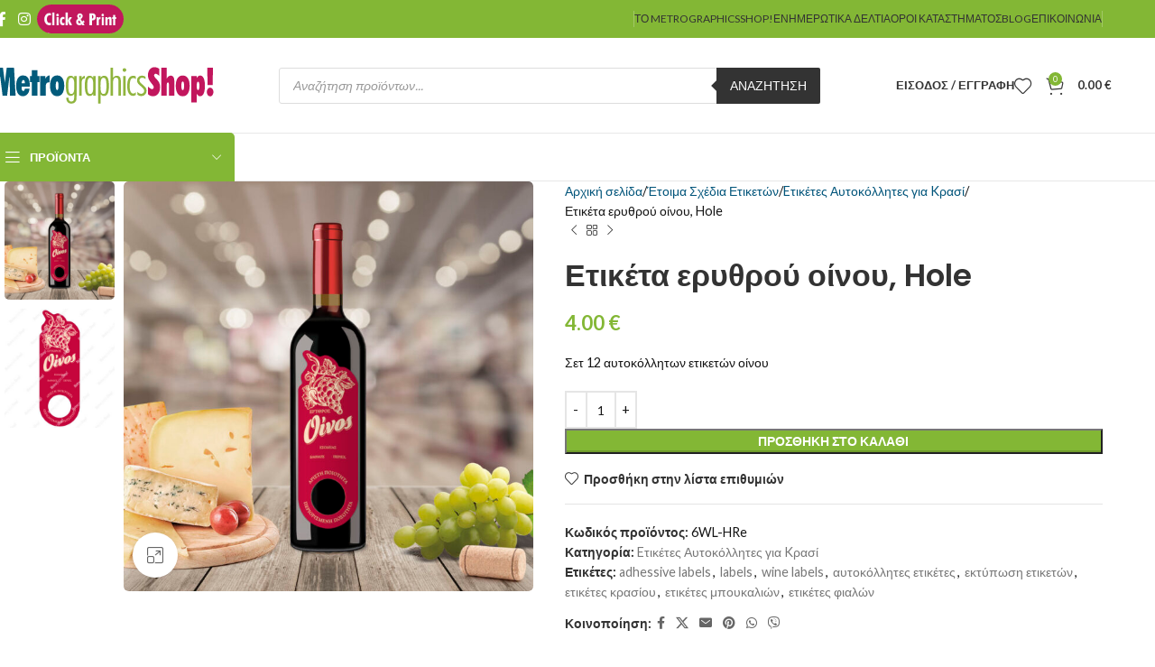

--- FILE ---
content_type: text/html; charset=UTF-8
request_url: https://shop.metrographics.gr/product/etiketa-erythrou-oinou-hole-2/
body_size: 44794
content:
<!DOCTYPE html>
<html lang="el">
<head>
	<meta charset="UTF-8">
	<link rel="profile" href="https://gmpg.org/xfn/11">
	<link rel="pingback" href="https://shop.metrographics.gr/xmlrpc.php">

	<meta name='robots' content='index, follow, max-image-preview:large, max-snippet:-1, max-video-preview:-1' />
	<style>img:is([sizes="auto" i], [sizes^="auto," i]) { contain-intrinsic-size: 3000px 1500px }</style>
	
	<!-- This site is optimized with the Yoast SEO plugin v26.8 - https://yoast.com/product/yoast-seo-wordpress/ -->
	<title>Ετικέτα ερυθρού οίνου, Hole - MetrographicsShop!</title>
	<meta name="description" content="Σετ 12 αυτοκόλλητων ετικετών για ερυθρό οίνο, με φρέσκια και μοντέρνα αισθητική που προσθέτει μια δροσερή και ιδιαίτερη πινελιά στο μπουκάλι." />
	<link rel="canonical" href="https://shop.metrographics.gr/product/etiketa-erythrou-oinou-hole-2/" />
	<meta property="og:locale" content="el_GR" />
	<meta property="og:type" content="article" />
	<meta property="og:title" content="Ετικέτα ερυθρού οίνου, Hole - MetrographicsShop!" />
	<meta property="og:description" content="Σετ 12 αυτοκόλλητων ετικετών για ερυθρό οίνο, με φρέσκια και μοντέρνα αισθητική που προσθέτει μια δροσερή και ιδιαίτερη πινελιά στο μπουκάλι." />
	<meta property="og:url" content="https://shop.metrographics.gr/product/etiketa-erythrou-oinou-hole-2/" />
	<meta property="og:site_name" content="MetrographicsShop!" />
	<meta property="article:publisher" content="https://www.facebook.com/metrographicsShop" />
	<meta property="article:modified_time" content="2025-07-24T10:12:04+00:00" />
	<meta property="og:image" content="https://shop.metrographics.gr/wp-content/uploads/2023/05/6WL-HRe-bottle-1.jpg" />
	<meta property="og:image:width" content="1200" />
	<meta property="og:image:height" content="1200" />
	<meta property="og:image:type" content="image/jpeg" />
	<meta name="twitter:card" content="summary_large_image" />
	<script type="application/ld+json" class="yoast-schema-graph">{"@context":"https://schema.org","@graph":[{"@type":["WebPage","ItemPage"],"@id":"https://shop.metrographics.gr/product/etiketa-erythrou-oinou-hole-2/","url":"https://shop.metrographics.gr/product/etiketa-erythrou-oinou-hole-2/","name":"Ετικέτα ερυθρού οίνου, Hole - MetrographicsShop!","isPartOf":{"@id":"https://shop.metrographics.gr/#website"},"primaryImageOfPage":{"@id":"https://shop.metrographics.gr/product/etiketa-erythrou-oinou-hole-2/#primaryimage"},"image":{"@id":"https://shop.metrographics.gr/product/etiketa-erythrou-oinou-hole-2/#primaryimage"},"thumbnailUrl":"https://shop.metrographics.gr/wp-content/uploads/2023/05/6WL-HRe-bottle-1.jpg","datePublished":"2023-05-08T12:43:37+00:00","dateModified":"2025-07-24T10:12:04+00:00","description":"Σετ 12 αυτοκόλλητων ετικετών για ερυθρό οίνο, με φρέσκια και μοντέρνα αισθητική που προσθέτει μια δροσερή και ιδιαίτερη πινελιά στο μπουκάλι.","breadcrumb":{"@id":"https://shop.metrographics.gr/product/etiketa-erythrou-oinou-hole-2/#breadcrumb"},"inLanguage":"el","potentialAction":[{"@type":"ReadAction","target":["https://shop.metrographics.gr/product/etiketa-erythrou-oinou-hole-2/"]}]},{"@type":"ImageObject","inLanguage":"el","@id":"https://shop.metrographics.gr/product/etiketa-erythrou-oinou-hole-2/#primaryimage","url":"https://shop.metrographics.gr/wp-content/uploads/2023/05/6WL-HRe-bottle-1.jpg","contentUrl":"https://shop.metrographics.gr/wp-content/uploads/2023/05/6WL-HRe-bottle-1.jpg","width":1200,"height":1200,"caption":"Ετικέτα αυτοκόλλητη για φιάλη ερυθρού οίνου, με στρογγυλή τρύπα."},{"@type":"BreadcrumbList","@id":"https://shop.metrographics.gr/product/etiketa-erythrou-oinou-hole-2/#breadcrumb","itemListElement":[{"@type":"ListItem","position":1,"name":"Αρχική","item":"https://shop.metrographics.gr/"},{"@type":"ListItem","position":2,"name":"Κατάστημα","item":"https://shop.metrographics.gr/shop/"},{"@type":"ListItem","position":3,"name":"Έτοιμα Σχέδια Ετικετών","item":"https://shop.metrographics.gr/product-category/ready-made-labels/"},{"@type":"ListItem","position":4,"name":"Eτικέτες Αυτοκόλλητες για Kρασί","item":"https://shop.metrographics.gr/product-category/ready-made-labels/adhessive-labels-proionta-metrographics/adhesive-wine-labels/"},{"@type":"ListItem","position":5,"name":"Ετικέτα ερυθρού οίνου, Hole"}]},{"@type":"WebSite","@id":"https://shop.metrographics.gr/#website","url":"https://shop.metrographics.gr/","name":"MetrographicsShop!","description":"Δυνατό Design, Κορυφαίες Εκτυπώσεις","publisher":{"@id":"https://shop.metrographics.gr/#organization"},"potentialAction":[{"@type":"SearchAction","target":{"@type":"EntryPoint","urlTemplate":"https://shop.metrographics.gr/?s={search_term_string}"},"query-input":{"@type":"PropertyValueSpecification","valueRequired":true,"valueName":"search_term_string"}}],"inLanguage":"el"},{"@type":"Organization","@id":"https://shop.metrographics.gr/#organization","name":"MetrotrographicsShop!","url":"https://shop.metrographics.gr/","logo":{"@type":"ImageObject","inLanguage":"el","@id":"https://shop.metrographics.gr/#/schema/logo/image/","url":"https://shop.metrographics.gr/wp-content/uploads/2023/11/metrographics-shop-logo.png","contentUrl":"https://shop.metrographics.gr/wp-content/uploads/2023/11/metrographics-shop-logo.png","width":1200,"height":230,"caption":"MetrotrographicsShop!"},"image":{"@id":"https://shop.metrographics.gr/#/schema/logo/image/"},"sameAs":["https://www.facebook.com/metrographicsShop","https://www.instagram.com/metrographicsshop/?fbclid=IwAR0YJDKXYS3u7xyqGEvXUcpzFYs7y0jsfz9dYlr8zE5GLQDP0a8wAz5SHs8"]}]}</script>
	<!-- / Yoast SEO plugin. -->


<link rel='dns-prefetch' href='//capi-automation.s3.us-east-2.amazonaws.com' />
<link rel='dns-prefetch' href='//www.googletagmanager.com' />
<link rel='dns-prefetch' href='//fonts.googleapis.com' />
<link rel="alternate" type="application/rss+xml" title="Ροή RSS &raquo; MetrographicsShop!" href="https://shop.metrographics.gr/feed/" />
<link rel="alternate" type="application/rss+xml" title="Ροή Σχολίων &raquo; MetrographicsShop!" href="https://shop.metrographics.gr/comments/feed/" />
<link rel="alternate" type="application/rss+xml" title="Ροή Σχολίων MetrographicsShop! &raquo; Ετικέτα ερυθρού οίνου, Hole" href="https://shop.metrographics.gr/product/etiketa-erythrou-oinou-hole-2/feed/" />
<style id='safe-svg-svg-icon-style-inline-css' type='text/css'>
.safe-svg-cover{text-align:center}.safe-svg-cover .safe-svg-inside{display:inline-block;max-width:100%}.safe-svg-cover svg{fill:currentColor;height:100%;max-height:100%;max-width:100%;width:100%}

</style>
<link rel='stylesheet' id='tiered-pricing-table-front-css-css' href='https://shop.metrographics.gr/wp-content/plugins/tier-pricing-table-premium/assets/frontend/main.css?ver=5.5.1' type='text/css' media='all' />
<style id='woocommerce-inline-inline-css' type='text/css'>
.woocommerce form .form-row .required { visibility: visible; }
</style>
<link rel='stylesheet' id='dgwt-wcas-style-css' href='https://shop.metrographics.gr/wp-content/plugins/ajax-search-for-woocommerce/assets/css/style.min.css?ver=1.32.2' type='text/css' media='all' />
<link rel='stylesheet' id='flexible-shipping-free-shipping-css' href='https://shop.metrographics.gr/wp-content/plugins/flexible-shipping/assets/dist/css/free-shipping.css?ver=6.5.4.2' type='text/css' media='all' />
<link rel='stylesheet' id='wapf-frontend-css' href='https://shop.metrographics.gr/wp-content/plugins/advanced-product-fields-for-woocommerce-pro/assets/css/frontend.min.css?ver=3.1.2-1763631861' type='text/css' media='all' />
<link rel='stylesheet' id='wapf-dropzone-css' href='https://shop.metrographics.gr/wp-content/plugins/advanced-product-fields-for-woocommerce-pro/assets/css/dropzone.min.css?ver=3.1.2' type='text/css' media='all' />
<link rel='stylesheet' id='elementor-icons-css' href='https://shop.metrographics.gr/wp-content/plugins/elementor/assets/lib/eicons/css/elementor-icons.min.css?ver=5.44.0' type='text/css' media='all' />
<link rel='stylesheet' id='elementor-frontend-css' href='https://shop.metrographics.gr/wp-content/uploads/elementor/css/custom-frontend.min.css?ver=1769715107' type='text/css' media='all' />
<link rel='stylesheet' id='elementor-post-11-css' href='https://shop.metrographics.gr/wp-content/uploads/elementor/css/post-11.css?ver=1769715107' type='text/css' media='all' />
<link rel='stylesheet' id='woodmart-style-css' href='https://shop.metrographics.gr/wp-content/themes/woodmart/css/parts/base.min.css?ver=8.1.2' type='text/css' media='all' />
<link rel='stylesheet' id='wd-helpers-wpb-elem-css' href='https://shop.metrographics.gr/wp-content/themes/woodmart/css/parts/helpers-wpb-elem.min.css?ver=8.1.2' type='text/css' media='all' />
<link rel='stylesheet' id='wd-lazy-loading-css' href='https://shop.metrographics.gr/wp-content/themes/woodmart/css/parts/opt-lazy-load.min.css?ver=8.1.2' type='text/css' media='all' />
<link rel='stylesheet' id='wd-revolution-slider-css' href='https://shop.metrographics.gr/wp-content/themes/woodmart/css/parts/int-rev-slider.min.css?ver=8.1.2' type='text/css' media='all' />
<link rel='stylesheet' id='wd-woo-payments-css' href='https://shop.metrographics.gr/wp-content/themes/woodmart/css/parts/int-woo-payments.min.css?ver=8.1.2' type='text/css' media='all' />
<link rel='stylesheet' id='wd-elementor-base-css' href='https://shop.metrographics.gr/wp-content/themes/woodmart/css/parts/int-elem-base.min.css?ver=8.1.2' type='text/css' media='all' />
<link rel='stylesheet' id='wd-elementor-pro-base-css' href='https://shop.metrographics.gr/wp-content/themes/woodmart/css/parts/int-elementor-pro.min.css?ver=8.1.2' type='text/css' media='all' />
<link rel='stylesheet' id='wd-woocommerce-base-css' href='https://shop.metrographics.gr/wp-content/themes/woodmart/css/parts/woocommerce-base.min.css?ver=8.1.2' type='text/css' media='all' />
<link rel='stylesheet' id='wd-mod-star-rating-css' href='https://shop.metrographics.gr/wp-content/themes/woodmart/css/parts/mod-star-rating.min.css?ver=8.1.2' type='text/css' media='all' />
<link rel='stylesheet' id='wd-woocommerce-block-notices-css' href='https://shop.metrographics.gr/wp-content/themes/woodmart/css/parts/woo-mod-block-notices.min.css?ver=8.1.2' type='text/css' media='all' />
<link rel='stylesheet' id='wd-woo-mod-quantity-css' href='https://shop.metrographics.gr/wp-content/themes/woodmart/css/parts/woo-mod-quantity.min.css?ver=8.1.2' type='text/css' media='all' />
<link rel='stylesheet' id='wd-woo-single-prod-el-base-css' href='https://shop.metrographics.gr/wp-content/themes/woodmart/css/parts/woo-single-prod-el-base.min.css?ver=8.1.2' type='text/css' media='all' />
<link rel='stylesheet' id='wd-woo-mod-stock-status-css' href='https://shop.metrographics.gr/wp-content/themes/woodmart/css/parts/woo-mod-stock-status.min.css?ver=8.1.2' type='text/css' media='all' />
<link rel='stylesheet' id='wd-woo-mod-shop-attributes-css' href='https://shop.metrographics.gr/wp-content/themes/woodmart/css/parts/woo-mod-shop-attributes.min.css?ver=8.1.2' type='text/css' media='all' />
<link rel='stylesheet' id='child-style-css' href='https://shop.metrographics.gr/wp-content/themes/woodmart-child/style.css?ver=8.1.2' type='text/css' media='all' />
<link rel='stylesheet' id='wd-header-base-css' href='https://shop.metrographics.gr/wp-content/themes/woodmart/css/parts/header-base.min.css?ver=8.1.2' type='text/css' media='all' />
<link rel='stylesheet' id='wd-mod-tools-css' href='https://shop.metrographics.gr/wp-content/themes/woodmart/css/parts/mod-tools.min.css?ver=8.1.2' type='text/css' media='all' />
<link rel='stylesheet' id='wd-header-elements-base-css' href='https://shop.metrographics.gr/wp-content/themes/woodmart/css/parts/header-el-base.min.css?ver=8.1.2' type='text/css' media='all' />
<link rel='stylesheet' id='wd-social-icons-css' href='https://shop.metrographics.gr/wp-content/themes/woodmart/css/parts/el-social-icons.min.css?ver=8.1.2' type='text/css' media='all' />
<link rel='stylesheet' id='wd-header-search-css' href='https://shop.metrographics.gr/wp-content/themes/woodmart/css/parts/header-el-search.min.css?ver=8.1.2' type='text/css' media='all' />
<link rel='stylesheet' id='wd-header-search-form-css' href='https://shop.metrographics.gr/wp-content/themes/woodmart/css/parts/header-el-search-form.min.css?ver=8.1.2' type='text/css' media='all' />
<link rel='stylesheet' id='wd-wd-search-form-css' href='https://shop.metrographics.gr/wp-content/themes/woodmart/css/parts/wd-search-form.min.css?ver=8.1.2' type='text/css' media='all' />
<link rel='stylesheet' id='wd-wd-search-cat-css' href='https://shop.metrographics.gr/wp-content/themes/woodmart/css/parts/wd-search-cat.min.css?ver=8.1.2' type='text/css' media='all' />
<link rel='stylesheet' id='wd-woo-mod-login-form-css' href='https://shop.metrographics.gr/wp-content/themes/woodmart/css/parts/woo-mod-login-form.min.css?ver=8.1.2' type='text/css' media='all' />
<link rel='stylesheet' id='wd-header-my-account-css' href='https://shop.metrographics.gr/wp-content/themes/woodmart/css/parts/header-el-my-account.min.css?ver=8.1.2' type='text/css' media='all' />
<link rel='stylesheet' id='wd-header-cart-side-css' href='https://shop.metrographics.gr/wp-content/themes/woodmart/css/parts/header-el-cart-side.min.css?ver=8.1.2' type='text/css' media='all' />
<link rel='stylesheet' id='wd-header-cart-css' href='https://shop.metrographics.gr/wp-content/themes/woodmart/css/parts/header-el-cart.min.css?ver=8.1.2' type='text/css' media='all' />
<link rel='stylesheet' id='wd-widget-shopping-cart-css' href='https://shop.metrographics.gr/wp-content/themes/woodmart/css/parts/woo-widget-shopping-cart.min.css?ver=8.1.2' type='text/css' media='all' />
<link rel='stylesheet' id='wd-widget-product-list-css' href='https://shop.metrographics.gr/wp-content/themes/woodmart/css/parts/woo-widget-product-list.min.css?ver=8.1.2' type='text/css' media='all' />
<link rel='stylesheet' id='wd-header-mobile-nav-dropdown-css' href='https://shop.metrographics.gr/wp-content/themes/woodmart/css/parts/header-el-mobile-nav-dropdown.min.css?ver=8.1.2' type='text/css' media='all' />
<link rel='stylesheet' id='wd-header-categories-nav-css' href='https://shop.metrographics.gr/wp-content/themes/woodmart/css/parts/header-el-category-nav.min.css?ver=8.1.2' type='text/css' media='all' />
<link rel='stylesheet' id='wd-mod-nav-vertical-css' href='https://shop.metrographics.gr/wp-content/themes/woodmart/css/parts/mod-nav-vertical.min.css?ver=8.1.2' type='text/css' media='all' />
<link rel='stylesheet' id='wd-mod-nav-vertical-design-default-css' href='https://shop.metrographics.gr/wp-content/themes/woodmart/css/parts/mod-nav-vertical-design-default.min.css?ver=8.1.2' type='text/css' media='all' />
<link rel='stylesheet' id='wd-page-title-css' href='https://shop.metrographics.gr/wp-content/themes/woodmart/css/parts/page-title.min.css?ver=8.1.2' type='text/css' media='all' />
<link rel='stylesheet' id='wd-woo-single-prod-predefined-css' href='https://shop.metrographics.gr/wp-content/themes/woodmart/css/parts/woo-single-prod-predefined.min.css?ver=8.1.2' type='text/css' media='all' />
<link rel='stylesheet' id='wd-woo-single-prod-and-quick-view-predefined-css' href='https://shop.metrographics.gr/wp-content/themes/woodmart/css/parts/woo-single-prod-and-quick-view-predefined.min.css?ver=8.1.2' type='text/css' media='all' />
<link rel='stylesheet' id='wd-woo-single-prod-el-tabs-predefined-css' href='https://shop.metrographics.gr/wp-content/themes/woodmart/css/parts/woo-single-prod-el-tabs-predefined.min.css?ver=8.1.2' type='text/css' media='all' />
<link rel='stylesheet' id='wd-woo-single-prod-el-gallery-css' href='https://shop.metrographics.gr/wp-content/themes/woodmart/css/parts/woo-single-prod-el-gallery.min.css?ver=8.1.2' type='text/css' media='all' />
<link rel='stylesheet' id='wd-woo-single-prod-el-gallery-opt-thumb-left-desktop-css' href='https://shop.metrographics.gr/wp-content/themes/woodmart/css/parts/woo-single-prod-el-gallery-opt-thumb-left-desktop.min.css?ver=8.1.2' type='text/css' media='all' />
<link rel='stylesheet' id='wd-swiper-css' href='https://shop.metrographics.gr/wp-content/themes/woodmart/css/parts/lib-swiper.min.css?ver=8.1.2' type='text/css' media='all' />
<link rel='stylesheet' id='wd-swiper-arrows-css' href='https://shop.metrographics.gr/wp-content/themes/woodmart/css/parts/lib-swiper-arrows.min.css?ver=8.1.2' type='text/css' media='all' />
<link rel='stylesheet' id='wd-photoswipe-css' href='https://shop.metrographics.gr/wp-content/themes/woodmart/css/parts/lib-photoswipe.min.css?ver=8.1.2' type='text/css' media='all' />
<link rel='stylesheet' id='wd-woo-single-prod-el-navigation-css' href='https://shop.metrographics.gr/wp-content/themes/woodmart/css/parts/woo-single-prod-el-navigation.min.css?ver=8.1.2' type='text/css' media='all' />
<link rel='stylesheet' id='wd-tabs-css' href='https://shop.metrographics.gr/wp-content/themes/woodmart/css/parts/el-tabs.min.css?ver=8.1.2' type='text/css' media='all' />
<link rel='stylesheet' id='wd-woo-single-prod-el-tabs-opt-layout-tabs-css' href='https://shop.metrographics.gr/wp-content/themes/woodmart/css/parts/woo-single-prod-el-tabs-opt-layout-tabs.min.css?ver=8.1.2' type='text/css' media='all' />
<link rel='stylesheet' id='wd-accordion-css' href='https://shop.metrographics.gr/wp-content/themes/woodmart/css/parts/el-accordion.min.css?ver=8.1.2' type='text/css' media='all' />
<link rel='stylesheet' id='wd-accordion-elem-wpb-css' href='https://shop.metrographics.gr/wp-content/themes/woodmart/css/parts/el-accordion-wpb-elem.min.css?ver=8.1.2' type='text/css' media='all' />
<link rel='stylesheet' id='wd-woo-single-prod-el-reviews-css' href='https://shop.metrographics.gr/wp-content/themes/woodmart/css/parts/woo-single-prod-el-reviews.min.css?ver=8.1.2' type='text/css' media='all' />
<link rel='stylesheet' id='wd-woo-single-prod-el-reviews-style-1-css' href='https://shop.metrographics.gr/wp-content/themes/woodmart/css/parts/woo-single-prod-el-reviews-style-1.min.css?ver=8.1.2' type='text/css' media='all' />
<link rel='stylesheet' id='wd-mod-comments-css' href='https://shop.metrographics.gr/wp-content/themes/woodmart/css/parts/mod-comments.min.css?ver=8.1.2' type='text/css' media='all' />
<link rel='stylesheet' id='wd-product-loop-css' href='https://shop.metrographics.gr/wp-content/themes/woodmart/css/parts/woo-product-loop.min.css?ver=8.1.2' type='text/css' media='all' />
<link rel='stylesheet' id='wd-product-loop-base-css' href='https://shop.metrographics.gr/wp-content/themes/woodmart/css/parts/woo-product-loop-base.min.css?ver=8.1.2' type='text/css' media='all' />
<link rel='stylesheet' id='wd-woo-mod-add-btn-replace-css' href='https://shop.metrographics.gr/wp-content/themes/woodmart/css/parts/woo-mod-add-btn-replace.min.css?ver=8.1.2' type='text/css' media='all' />
<link rel='stylesheet' id='wd-mod-more-description-css' href='https://shop.metrographics.gr/wp-content/themes/woodmart/css/parts/mod-more-description.min.css?ver=8.1.2' type='text/css' media='all' />
<link rel='stylesheet' id='wd-swiper-pagin-css' href='https://shop.metrographics.gr/wp-content/themes/woodmart/css/parts/lib-swiper-pagin.min.css?ver=8.1.2' type='text/css' media='all' />
<link rel='stylesheet' id='wd-footer-base-css' href='https://shop.metrographics.gr/wp-content/themes/woodmart/css/parts/footer-base.min.css?ver=8.1.2' type='text/css' media='all' />
<link rel='stylesheet' id='wd-info-box-css' href='https://shop.metrographics.gr/wp-content/themes/woodmart/css/parts/el-info-box.min.css?ver=8.1.2' type='text/css' media='all' />
<link rel='stylesheet' id='wd-social-icons-styles-css' href='https://shop.metrographics.gr/wp-content/themes/woodmart/css/parts/el-social-styles.min.css?ver=8.1.2' type='text/css' media='all' />
<link rel='stylesheet' id='wd-mod-nav-menu-label-css' href='https://shop.metrographics.gr/wp-content/themes/woodmart/css/parts/mod-nav-menu-label.min.css?ver=8.1.2' type='text/css' media='all' />
<link rel='stylesheet' id='wd-scroll-top-css' href='https://shop.metrographics.gr/wp-content/themes/woodmart/css/parts/opt-scrolltotop.min.css?ver=8.1.2' type='text/css' media='all' />
<link rel='stylesheet' id='wd-header-my-account-sidebar-css' href='https://shop.metrographics.gr/wp-content/themes/woodmart/css/parts/header-el-my-account-sidebar.min.css?ver=8.1.2' type='text/css' media='all' />
<link rel='stylesheet' id='wd-mfp-popup-css' href='https://shop.metrographics.gr/wp-content/themes/woodmart/css/parts/lib-magnific-popup.min.css?ver=8.1.2' type='text/css' media='all' />
<link rel='stylesheet' id='wd-section-title-css' href='https://shop.metrographics.gr/wp-content/themes/woodmart/css/parts/el-section-title.min.css?ver=8.1.2' type='text/css' media='all' />
<link rel='stylesheet' id='wd-text-block-css' href='https://shop.metrographics.gr/wp-content/themes/woodmart/css/parts/el-text-block.min.css?ver=8.1.2' type='text/css' media='all' />
<link rel='stylesheet' id='wd-bottom-toolbar-css' href='https://shop.metrographics.gr/wp-content/themes/woodmart/css/parts/opt-bottom-toolbar.min.css?ver=8.1.2' type='text/css' media='all' />
<link rel='stylesheet' id='xts-style-header_153799-css' href='https://shop.metrographics.gr/wp-content/uploads/2025/08/xts-header_153799-1755683790.css?ver=8.1.2' type='text/css' media='all' />
<link rel='stylesheet' id='xts-style-theme_settings_default-css' href='https://shop.metrographics.gr/wp-content/uploads/2025/08/xts-theme_settings_default-1755766251.css?ver=8.1.2' type='text/css' media='all' />
<link rel='stylesheet' id='xts-google-fonts-css' href='https://fonts.googleapis.com/css?family=Lato%3A400%2C700%7CPoppins%3A400%2C600%2C500&#038;display=swap&#038;ver=8.1.2' type='text/css' media='all' />
<script type="text/javascript" src="https://shop.metrographics.gr/wp-includes/js/jquery/jquery.min.js?ver=3.7.1" id="jquery-core-js"></script>
<script type="text/javascript" id="tiered-pricing-table-front-js-js-extra">
/* <![CDATA[ */
var tieredPricingGlobalData = {"loadVariationTieredPricingNonce":"1ea27212dd","isPremium":"yes","currencyOptions":{"currency_symbol":"&euro;","decimal_separator":".","thousand_separator":",","decimals":2,"price_format":"%2$s&nbsp;%1$s","trim_zeros":false},"supportedVariableProductTypes":["variable","variable-subscription"],"supportedSimpleProductTypes":["simple","variation","subscription","subscription-variation"]};
/* ]]> */
</script>
<script type="text/javascript" src="https://shop.metrographics.gr/wp-content/plugins/tier-pricing-table-premium/assets/frontend/product-tiered-pricing-table.min.js?ver=5.5.1" id="tiered-pricing-table-front-js-js"></script>
<script type="text/javascript" src="https://shop.metrographics.gr/wp-content/plugins/woocommerce/assets/js/jquery-blockui/jquery.blockUI.min.js?ver=2.7.0-wc.10.3.7" id="wc-jquery-blockui-js" defer="defer" data-wp-strategy="defer"></script>
<script type="text/javascript" id="wc-add-to-cart-js-extra">
/* <![CDATA[ */
var wc_add_to_cart_params = {"ajax_url":"\/wp-admin\/admin-ajax.php","wc_ajax_url":"\/?wc-ajax=%%endpoint%%","i18n_view_cart":"\u039a\u03b1\u03bb\u03ac\u03b8\u03b9","cart_url":"https:\/\/shop.metrographics.gr\/cart\/","is_cart":"","cart_redirect_after_add":"no"};
/* ]]> */
</script>
<script type="text/javascript" src="https://shop.metrographics.gr/wp-content/plugins/woocommerce/assets/js/frontend/add-to-cart.min.js?ver=10.3.7" id="wc-add-to-cart-js" defer="defer" data-wp-strategy="defer"></script>
<script type="text/javascript" src="https://shop.metrographics.gr/wp-content/plugins/woocommerce/assets/js/zoom/jquery.zoom.min.js?ver=1.7.21-wc.10.3.7" id="wc-zoom-js" defer="defer" data-wp-strategy="defer"></script>
<script type="text/javascript" id="wc-single-product-js-extra">
/* <![CDATA[ */
var wc_single_product_params = {"i18n_required_rating_text":"\u03a0\u03b1\u03c1\u03b1\u03ba\u03b1\u03bb\u03bf\u03cd\u03bc\u03b5, \u03b5\u03c0\u03b9\u03bb\u03ad\u03be\u03c4\u03b5 \u03bc\u03af\u03b1 \u03b2\u03b1\u03b8\u03bc\u03bf\u03bb\u03bf\u03b3\u03af\u03b1","i18n_rating_options":["1 \u03b1\u03c0\u03cc 5 \u03b1\u03c3\u03c4\u03ad\u03c1\u03b9\u03b1","2 \u03b1\u03c0\u03cc 5 \u03b1\u03c3\u03c4\u03ad\u03c1\u03b9\u03b1","3 \u03b1\u03c0\u03cc 5 \u03b1\u03c3\u03c4\u03ad\u03c1\u03b9\u03b1","4 \u03b1\u03c0\u03cc 5 \u03b1\u03c3\u03c4\u03ad\u03c1\u03b9\u03b1","5 \u03b1\u03c0\u03cc 5 \u03b1\u03c3\u03c4\u03ad\u03c1\u03b9\u03b1"],"i18n_product_gallery_trigger_text":"View full-screen image gallery","review_rating_required":"yes","flexslider":{"rtl":false,"animation":"slide","smoothHeight":true,"directionNav":false,"controlNav":"thumbnails","slideshow":false,"animationSpeed":500,"animationLoop":false,"allowOneSlide":false},"zoom_enabled":"","zoom_options":[],"photoswipe_enabled":"","photoswipe_options":{"shareEl":false,"closeOnScroll":false,"history":false,"hideAnimationDuration":0,"showAnimationDuration":0},"flexslider_enabled":""};
/* ]]> */
</script>
<script type="text/javascript" src="https://shop.metrographics.gr/wp-content/plugins/woocommerce/assets/js/frontend/single-product.min.js?ver=10.3.7" id="wc-single-product-js" defer="defer" data-wp-strategy="defer"></script>
<script type="text/javascript" src="https://shop.metrographics.gr/wp-content/plugins/woocommerce/assets/js/js-cookie/js.cookie.min.js?ver=2.1.4-wc.10.3.7" id="wc-js-cookie-js" defer="defer" data-wp-strategy="defer"></script>
<script type="text/javascript" id="woocommerce-js-extra">
/* <![CDATA[ */
var woocommerce_params = {"ajax_url":"\/wp-admin\/admin-ajax.php","wc_ajax_url":"\/?wc-ajax=%%endpoint%%","i18n_password_show":"\u0395\u03bc\u03c6\u03ac\u03bd\u03b9\u03c3\u03b7 \u03c3\u03c5\u03bd\u03b8\u03b7\u03bc\u03b1\u03c4\u03b9\u03ba\u03bf\u03cd","i18n_password_hide":"\u0391\u03c0\u03cc\u03ba\u03c1\u03c5\u03c8\u03b7 \u03c3\u03c5\u03bd\u03b8\u03b7\u03bc\u03b1\u03c4\u03b9\u03ba\u03bf\u03cd"};
/* ]]> */
</script>
<script type="text/javascript" src="https://shop.metrographics.gr/wp-content/plugins/woocommerce/assets/js/frontend/woocommerce.min.js?ver=10.3.7" id="woocommerce-js" defer="defer" data-wp-strategy="defer"></script>
<script type="text/javascript" id="WCPAY_ASSETS-js-extra">
/* <![CDATA[ */
var wcpayAssets = {"url":"https:\/\/shop.metrographics.gr\/wp-content\/plugins\/woocommerce-payments\/dist\/"};
/* ]]> */
</script>

<!-- Google tag (gtag.js) snippet added by Site Kit -->
<!-- Google Analytics snippet added by Site Kit -->
<script type="text/javascript" src="https://www.googletagmanager.com/gtag/js?id=GT-5MRHJZD" id="google_gtagjs-js" async></script>
<script type="text/javascript" id="google_gtagjs-js-after">
/* <![CDATA[ */
window.dataLayer = window.dataLayer || [];function gtag(){dataLayer.push(arguments);}
gtag("set","linker",{"domains":["shop.metrographics.gr"]});
gtag("js", new Date());
gtag("set", "developer_id.dZTNiMT", true);
gtag("config", "GT-5MRHJZD", {"googlesitekit_post_type":"product"});
/* ]]> */
</script>
<script type="text/javascript" src="https://shop.metrographics.gr/wp-content/themes/woodmart/js/libs/device.min.js?ver=8.1.2" id="wd-device-library-js"></script>
<script type="text/javascript" src="https://shop.metrographics.gr/wp-content/themes/woodmart/js/scripts/global/scrollBar.min.js?ver=8.1.2" id="wd-scrollbar-js"></script>
<link rel="https://api.w.org/" href="https://shop.metrographics.gr/wp-json/" /><link rel="alternate" title="JSON" type="application/json" href="https://shop.metrographics.gr/wp-json/wp/v2/product/8629" /><link rel="EditURI" type="application/rsd+xml" title="RSD" href="https://shop.metrographics.gr/xmlrpc.php?rsd" />
<meta name="generator" content="WordPress 6.8.3" />
<meta name="generator" content="WooCommerce 10.3.7" />
<link rel='shortlink' href='https://shop.metrographics.gr/?p=8629' />
<link rel="alternate" title="oEmbed (JSON)" type="application/json+oembed" href="https://shop.metrographics.gr/wp-json/oembed/1.0/embed?url=https%3A%2F%2Fshop.metrographics.gr%2Fproduct%2Fetiketa-erythrou-oinou-hole-2%2F" />
<link rel="alternate" title="oEmbed (XML)" type="text/xml+oembed" href="https://shop.metrographics.gr/wp-json/oembed/1.0/embed?url=https%3A%2F%2Fshop.metrographics.gr%2Fproduct%2Fetiketa-erythrou-oinou-hole-2%2F&#038;format=xml" />
<meta name="generator" content="Site Kit by Google 1.171.0" />				<script>
					jQuery(document).ready(function () {

						let $quantity = jQuery('.single_variation_wrap').find('[name=quantity]');

						jQuery(document).on('found_variation', function (e, variation) {

							if (variation.step) {
								$quantity.attr('step', variation.step);
								$quantity.data('step', variation.step);
							} else {
								$quantity.attr('step', 1);
								$quantity.data('step', 1);
							}

							if (variation.max_qty) {
								$quantity.attr('max', variation.max_qty);
								$quantity.data('max', variation.max_qty);
							} else {
								$quantity.removeAttr('max');
							}
						});

						jQuery(document).on('reset_data', function () {
							// Do not remove step attr - it can be used for some themes for +\- buttons
							$quantity.attr('step', 1);
							$quantity.data('step', 1);

							$quantity.removeAttr('max');
						});
					});
				</script>
							<script>
				// Handle Minimum Quantities by Tiered Pricing Table
				(function ($) {

					$(document).on('found_variation', function (event, variation) {
						if (typeof variation.qty_value !== "undefined") {
							// update quantity field with a new minimum
							$('form.cart').find('[name=quantity]').val(variation.qty_value)
						}

						if (typeof variation.min_qty !== "undefined") {
							// update quantity field with a new minimum
							$('form.cart').find('[name=quantity]').attr('min', variation.min_qty);
						}
					});

				})(jQuery);
			</script>
					<style>
			.dgwt-wcas-ico-magnifier,.dgwt-wcas-ico-magnifier-handler{max-width:20px}.dgwt-wcas-search-wrapp{max-width:600px}		</style>
		<!-- Google site verification - Google for WooCommerce -->
<meta name="google-site-verification" content="HVad62wqMPjHWBgLnFxPB4tN_Mdq8JxQItsbX2EjDrw" />
					<meta name="viewport" content="width=device-width, initial-scale=1">
											<link rel="preload" as="font" href="https://shop.metrographics.gr/wp-content/themes/woodmart/fonts/woodmart-font-3-300.woff2?v=8.1.2" type="font/woff2" crossorigin>
						<noscript><style>.woocommerce-product-gallery{ opacity: 1 !important; }</style></noscript>
	
<!-- Google AdSense meta tags added by Site Kit -->
<meta name="google-adsense-platform-account" content="ca-host-pub-2644536267352236">
<meta name="google-adsense-platform-domain" content="sitekit.withgoogle.com">
<!-- End Google AdSense meta tags added by Site Kit -->
			<script  type="text/javascript">
				!function(f,b,e,v,n,t,s){if(f.fbq)return;n=f.fbq=function(){n.callMethod?
					n.callMethod.apply(n,arguments):n.queue.push(arguments)};if(!f._fbq)f._fbq=n;
					n.push=n;n.loaded=!0;n.version='2.0';n.queue=[];t=b.createElement(e);t.async=!0;
					t.src=v;s=b.getElementsByTagName(e)[0];s.parentNode.insertBefore(t,s)}(window,
					document,'script','https://connect.facebook.net/en_US/fbevents.js');
			</script>
			<!-- WooCommerce Facebook Integration Begin -->
			<script  type="text/javascript">

				fbq('init', '510825504502719', {}, {
    "agent": "woocommerce_2-10.3.7-3.5.15"
});

				document.addEventListener( 'DOMContentLoaded', function() {
					// Insert placeholder for events injected when a product is added to the cart through AJAX.
					document.body.insertAdjacentHTML( 'beforeend', '<div class=\"wc-facebook-pixel-event-placeholder\"></div>' );
				}, false );

			</script>
			<!-- WooCommerce Facebook Integration End -->
						<style>
				.e-con.e-parent:nth-of-type(n+4):not(.e-lazyloaded):not(.e-no-lazyload),
				.e-con.e-parent:nth-of-type(n+4):not(.e-lazyloaded):not(.e-no-lazyload) * {
					background-image: none !important;
				}
				@media screen and (max-height: 1024px) {
					.e-con.e-parent:nth-of-type(n+3):not(.e-lazyloaded):not(.e-no-lazyload),
					.e-con.e-parent:nth-of-type(n+3):not(.e-lazyloaded):not(.e-no-lazyload) * {
						background-image: none !important;
					}
				}
				@media screen and (max-height: 640px) {
					.e-con.e-parent:nth-of-type(n+2):not(.e-lazyloaded):not(.e-no-lazyload),
					.e-con.e-parent:nth-of-type(n+2):not(.e-lazyloaded):not(.e-no-lazyload) * {
						background-image: none !important;
					}
				}
			</style>
			<meta name="generator" content="Powered by Slider Revolution 6.7.34 - responsive, Mobile-Friendly Slider Plugin for WordPress with comfortable drag and drop interface." />
<link rel="icon" href="https://shop.metrographics.gr/wp-content/uploads/2023/10/cropped-eshop-metrographics-thumb-32x32.png" sizes="32x32" />
<link rel="icon" href="https://shop.metrographics.gr/wp-content/uploads/2023/10/cropped-eshop-metrographics-thumb-192x192.png" sizes="192x192" />
<link rel="apple-touch-icon" href="https://shop.metrographics.gr/wp-content/uploads/2023/10/cropped-eshop-metrographics-thumb-180x180.png" />
<meta name="msapplication-TileImage" content="https://shop.metrographics.gr/wp-content/uploads/2023/10/cropped-eshop-metrographics-thumb-270x270.png" />
<script>function setREVStartSize(e){
			//window.requestAnimationFrame(function() {
				window.RSIW = window.RSIW===undefined ? window.innerWidth : window.RSIW;
				window.RSIH = window.RSIH===undefined ? window.innerHeight : window.RSIH;
				try {
					var pw = document.getElementById(e.c).parentNode.offsetWidth,
						newh;
					pw = pw===0 || isNaN(pw) || (e.l=="fullwidth" || e.layout=="fullwidth") ? window.RSIW : pw;
					e.tabw = e.tabw===undefined ? 0 : parseInt(e.tabw);
					e.thumbw = e.thumbw===undefined ? 0 : parseInt(e.thumbw);
					e.tabh = e.tabh===undefined ? 0 : parseInt(e.tabh);
					e.thumbh = e.thumbh===undefined ? 0 : parseInt(e.thumbh);
					e.tabhide = e.tabhide===undefined ? 0 : parseInt(e.tabhide);
					e.thumbhide = e.thumbhide===undefined ? 0 : parseInt(e.thumbhide);
					e.mh = e.mh===undefined || e.mh=="" || e.mh==="auto" ? 0 : parseInt(e.mh,0);
					if(e.layout==="fullscreen" || e.l==="fullscreen")
						newh = Math.max(e.mh,window.RSIH);
					else{
						e.gw = Array.isArray(e.gw) ? e.gw : [e.gw];
						for (var i in e.rl) if (e.gw[i]===undefined || e.gw[i]===0) e.gw[i] = e.gw[i-1];
						e.gh = e.el===undefined || e.el==="" || (Array.isArray(e.el) && e.el.length==0)? e.gh : e.el;
						e.gh = Array.isArray(e.gh) ? e.gh : [e.gh];
						for (var i in e.rl) if (e.gh[i]===undefined || e.gh[i]===0) e.gh[i] = e.gh[i-1];
											
						var nl = new Array(e.rl.length),
							ix = 0,
							sl;
						e.tabw = e.tabhide>=pw ? 0 : e.tabw;
						e.thumbw = e.thumbhide>=pw ? 0 : e.thumbw;
						e.tabh = e.tabhide>=pw ? 0 : e.tabh;
						e.thumbh = e.thumbhide>=pw ? 0 : e.thumbh;
						for (var i in e.rl) nl[i] = e.rl[i]<window.RSIW ? 0 : e.rl[i];
						sl = nl[0];
						for (var i in nl) if (sl>nl[i] && nl[i]>0) { sl = nl[i]; ix=i;}
						var m = pw>(e.gw[ix]+e.tabw+e.thumbw) ? 1 : (pw-(e.tabw+e.thumbw)) / (e.gw[ix]);
						newh =  (e.gh[ix] * m) + (e.tabh + e.thumbh);
					}
					var el = document.getElementById(e.c);
					if (el!==null && el) el.style.height = newh+"px";
					el = document.getElementById(e.c+"_wrapper");
					if (el!==null && el) {
						el.style.height = newh+"px";
						el.style.display = "block";
					}
				} catch(e){
					console.log("Failure at Presize of Slider:" + e)
				}
			//});
		  };</script>
<style>
		
		</style></head>

<body class="wp-singular product-template-default single single-product postid-8629 wp-custom-logo wp-theme-woodmart wp-child-theme-woodmart-child theme-woodmart woocommerce woocommerce-page woocommerce-no-js wrapper-full-width  categories-accordion-on woodmart-ajax-shop-on sticky-toolbar-on elementor-default elementor-kit-11">
			<script type="text/javascript" id="wd-flicker-fix">// Flicker fix.</script>	
	
	<div class="wd-page-wrapper website-wrapper">
									<header class="whb-header whb-header_153799 whb-sticky-shadow whb-scroll-slide whb-sticky-clone whb-hide-on-scroll">
					<div class="whb-main-header">
	
<div class="whb-row whb-top-bar whb-not-sticky-row whb-with-bg whb-without-border whb-color-light whb-flex-flex-middle">
	<div class="container">
		<div class="whb-flex-row whb-top-bar-inner">
			<div class="whb-column whb-col-left whb-column5 whb-visible-lg">
				<div id="" class=" wd-social-icons wd-style-default social-follow wd-shape-circle  whb-43k0qayz7gg36f2jmmhk color-scheme-light text-center">
				
				
									<a rel="noopener noreferrer nofollow" href="https://www.facebook.com/metrographicsShop" target="_blank" class=" wd-social-icon social-facebook" aria-label="Facebook social link">
						<span class="wd-icon"></span>
											</a>
				
				
				
				
									<a rel="noopener noreferrer nofollow" href="https://www.instagram.com/metrographicsshop/" target="_blank" class=" wd-social-icon social-instagram" aria-label="Instagram social link">
						<span class="wd-icon"></span>
											</a>
				
				
				
				
				
				
				
				
				
				
				
				
				
				
				
				
				
				
				
				
				
				
				
			</div>

		</div>
<div class="whb-column whb-col-center whb-column6 whb-visible-lg">
	<div class="site-logo whb-exe980ydlapthz6p1ln0">
	<a href="https://shop.metrographics.gr/" class="wd-logo wd-main-logo" rel="home" aria-label="Site logo">
		<img fetchpriority="high" width="600" height="200" src="https://shop.metrographics.gr/wp-content/uploads/2025/08/Click-Print-Magenda.png" class="attachment-full size-full" alt="" style="max-width:150px;" decoding="async" srcset="https://shop.metrographics.gr/wp-content/uploads/2025/08/Click-Print-Magenda.png 600w, https://shop.metrographics.gr/wp-content/uploads/2025/08/Click-Print-Magenda-400x133.png 400w, https://shop.metrographics.gr/wp-content/uploads/2025/08/Click-Print-Magenda-430x143.png 430w, https://shop.metrographics.gr/wp-content/uploads/2025/08/Click-Print-Magenda-350x117.png 350w, https://shop.metrographics.gr/wp-content/uploads/2025/08/Click-Print-Magenda-64x21.png 64w" sizes="(max-width: 600px) 100vw, 600px" />	</a>
	</div>
</div>
<div class="whb-column whb-col-right whb-column7 whb-visible-lg">
	<div class="wd-header-divider wd-full-height whb-aik22afewdiur23h71ba"></div>

<div class="wd-header-nav wd-header-secondary-nav whb-qyxd33agi52wruenrb9t text-right wd-full-height" role="navigation" aria-label="Secondary navigation">
	<ul id="menu-top-bar-%ce%b4%ce%b5%ce%be%ce%b9%ce%ac-%ce%b5%cf%80%ce%b9%ce%bb%ce%bf%ce%b3%ce%ad%cf%82" class="menu wd-nav wd-nav-secondary wd-style-bordered wd-gap-s"><li id="menu-item-9034" class="menu-item menu-item-type-post_type menu-item-object-page menu-item-9034 item-level-0 menu-simple-dropdown wd-event-hover" ><a href="https://shop.metrographics.gr/profile/" class="woodmart-nav-link"><span class="nav-link-text">το MetrographicsShop!</span></a></li>
<li id="menu-item-9742" class="woodmart-open-newsletter menu-item menu-item-type-custom menu-item-object-custom menu-item-9742 item-level-0 menu-simple-dropdown wd-event-hover" ><a title="Εγγραφή στο Ενημερωτικό Δελτίο μας (Newsletter)" href="#" class="woodmart-nav-link"><span class="nav-link-text">Ενημερωτικά Δελτία</span></a></li>
<li id="menu-item-8888" class="menu-item menu-item-type-post_type menu-item-object-page menu-item-8888 item-level-0 menu-simple-dropdown wd-event-hover" ><a href="https://shop.metrographics.gr/terms/" class="woodmart-nav-link"><span class="nav-link-text">Όροι καταστήματος</span></a></li>
<li id="menu-item-9874" class="menu-item menu-item-type-post_type menu-item-object-page menu-item-9874 item-level-0 menu-simple-dropdown wd-event-hover" ><a href="https://shop.metrographics.gr/ypostirixi/" class="woodmart-nav-link"><span class="nav-link-text">BLOG</span></a></li>
<li id="menu-item-8849" class="menu-item menu-item-type-post_type menu-item-object-page menu-item-8849 item-level-0 menu-simple-dropdown wd-event-hover" ><a href="https://shop.metrographics.gr/contact-us/" class="woodmart-nav-link"><span class="nav-link-text">Επικοινωνία</span></a></li>
</ul></div>
<div class="wd-header-divider wd-full-height whb-hvo7pk2f543doxhr21h5"></div>
</div>
<div class="whb-column whb-col-mobile whb-column_mobile1 whb-hidden-lg">
				<div id="" class=" wd-social-icons wd-style-default social-share wd-shape-circle  whb-vmlw3iqy1i9gf64uk7of color-scheme-light text-center">
				
				
									<a rel="noopener noreferrer nofollow" href="https://www.facebook.com/sharer/sharer.php?u=https://shop.metrographics.gr/product/etiketa-erythrou-oinou-hole-2/" target="_blank" class=" wd-social-icon social-facebook" aria-label="Facebook social link">
						<span class="wd-icon"></span>
											</a>
				
									<a rel="noopener noreferrer nofollow" href="https://x.com/share?url=https://shop.metrographics.gr/product/etiketa-erythrou-oinou-hole-2/" target="_blank" class=" wd-social-icon social-twitter" aria-label="X social link">
						<span class="wd-icon"></span>
											</a>
				
				
									<a rel="noopener noreferrer nofollow" href="mailto:?subject=Check%20this%20https://shop.metrographics.gr/product/etiketa-erythrou-oinou-hole-2/" target="_blank" class=" wd-social-icon social-email" aria-label="Email social link">
						<span class="wd-icon"></span>
											</a>
				
				
				
				
									<a rel="noopener noreferrer nofollow" href="https://pinterest.com/pin/create/button/?url=https://shop.metrographics.gr/product/etiketa-erythrou-oinou-hole-2/&media=https://shop.metrographics.gr/wp-content/uploads/2023/05/6WL-HRe-bottle-1.jpg&description=%CE%95%CF%84%CE%B9%CE%BA%CE%AD%CF%84%CE%B1+%CE%B5%CF%81%CF%85%CE%B8%CF%81%CE%BF%CF%8D+%CE%BF%CE%AF%CE%BD%CE%BF%CF%85%2C+Hole" target="_blank" class=" wd-social-icon social-pinterest" aria-label="Pinterest social link">
						<span class="wd-icon"></span>
											</a>
				
				
				
				
				
				
				
				
				
				
				
				
									<a rel="noopener noreferrer nofollow" href="https://api.whatsapp.com/send?text=https%3A%2F%2Fshop.metrographics.gr%2Fproduct%2Fetiketa-erythrou-oinou-hole-2%2F" target="_blank" class="wd-hide-md  wd-social-icon social-whatsapp" aria-label="WhatsApp social link">
						<span class="wd-icon"></span>
											</a>

					<a rel="noopener noreferrer nofollow" href="whatsapp://send?text=https%3A%2F%2Fshop.metrographics.gr%2Fproduct%2Fetiketa-erythrou-oinou-hole-2%2F" target="_blank" class="wd-hide-lg  wd-social-icon social-whatsapp" aria-label="WhatsApp social link">
						<span class="wd-icon"></span>
											</a>
				
				
				
				
				
				
				
									<a rel="noopener noreferrer nofollow" href="viber://forward?text=https://shop.metrographics.gr/product/etiketa-erythrou-oinou-hole-2/" target="_blank" class=" wd-social-icon social-viber" aria-label="Viber social link">
						<span class="wd-icon"></span>
											</a>
				
			</div>

		</div>
		</div>
	</div>
</div>

<div class="whb-row whb-general-header whb-not-sticky-row whb-without-bg whb-border-fullwidth whb-color-dark whb-flex-flex-middle">
	<div class="container">
		<div class="whb-flex-row whb-general-header-inner">
			<div class="whb-column whb-col-left whb-column8 whb-visible-lg">
	<div class="site-logo whb-gs8bcnxektjsro21n657 wd-switch-logo">
	<a href="https://shop.metrographics.gr/" class="wd-logo wd-main-logo" rel="home" aria-label="Site logo">
		<img width="278" height="53" src="https://shop.metrographics.gr/wp-content/uploads/2023/06/eshop-metrographics-logo-min.svg" class="attachment-full size-full" alt="" style="max-width:250px;" decoding="async" />	</a>
					<a href="https://shop.metrographics.gr/" class="wd-logo wd-sticky-logo" rel="home">
			<img width="278" height="53" src="https://shop.metrographics.gr/wp-content/uploads/2023/06/eshop-metrographics-logo-min.svg" class="attachment-full size-full" alt="" style="max-width:250px;" decoding="async" />		</a>
	</div>
</div>
<div class="whb-column whb-col-center whb-column9 whb-visible-lg">
				<div class="wd-search-form wd-header-search-form wd-display-form whb-9x1ytaxq7aphtb3npidp">
				
				
				<form role="search" method="get" class="searchform  wd-with-cat wd-style-default wd-cat-style-bordered" action="https://shop.metrographics.gr/" >
					<input type="text" class="s" placeholder="Search for products" value="" name="s" aria-label="Search" title="Search for products" required/>
					<input type="hidden" name="post_type" value="product">
											<span class="wd-clear-search wd-hide"></span>
													<div class="wd-search-cat wd-scroll">
				<input type="hidden" name="product_cat" value="0">
				<a href="#" rel="nofollow" data-val="0">
					<span>
						Select category					</span>
				</a>
				<div class="wd-dropdown wd-dropdown-search-cat wd-dropdown-menu wd-scroll-content wd-design-default">
					<ul class="wd-sub-menu">
						<li style="display:none;"><a href="#" data-val="0">Select category</a></li>
							<li class="cat-item cat-item-405"><a class="pf-value" href="https://shop.metrographics.gr/product-category/folder/" data-val="folder" data-title="Folder με Θήκη" >Folder με Θήκη</a>
</li>
	<li class="cat-item cat-item-306"><a class="pf-value" href="https://shop.metrographics.gr/product-category/rollup-banner-stands/" data-val="rollup-banner-stands" data-title="Rollup Banner Stands" >Rollup Banner Stands</a>
</li>
	<li class="cat-item cat-item-141"><a class="pf-value" href="https://shop.metrographics.gr/product-category/poster/" data-val="poster" data-title="Αφίσες" >Αφίσες</a>
</li>
	<li class="cat-item cat-item-461"><a class="pf-value" href="https://shop.metrographics.gr/product-category/print-your-design/" data-val="print-your-design" data-title="Εκτυπώσεις με Δικό σας Σχέδιο" >Εκτυπώσεις με Δικό σας Σχέδιο</a>
</li>
	<li class="cat-item cat-item-103"><a class="pf-value" href="https://shop.metrographics.gr/product-category/buisness-card/" data-val="buisness-card" data-title="Επαγγελματικές Kάρτες" >Επαγγελματικές Kάρτες</a>
</li>
	<li class="cat-item cat-item-301"><a class="pf-value" href="https://shop.metrographics.gr/product-category/letterhead/" data-val="letterhead" data-title="Επιστολόχαρτα" >Επιστολόχαρτα</a>
</li>
	<li class="cat-item cat-item-159"><a class="pf-value" href="https://shop.metrographics.gr/product-category/hanging-label/" data-val="hanging-label" data-title="Ετικέτες Kρεμαστές" >Ετικέτες Kρεμαστές</a>
</li>
	<li class="cat-item cat-item-477"><a class="pf-value" href="https://shop.metrographics.gr/product-category/adhessive-labels/" data-val="adhessive-labels" data-title="Ετικέτες Αυτοκόλλητες" >Ετικέτες Αυτοκόλλητες</a>
<ul class='children'>
	<li class="cat-item cat-item-160"><a class="pf-value" href="https://shop.metrographics.gr/product-category/adhessive-labels/adhessive-bottles-labels-marasca/" data-val="adhessive-bottles-labels-marasca" data-title="Eτικέτες Αυτοκόλλητες Φιαλών Marasca" >Eτικέτες Αυτοκόλλητες Φιαλών Marasca</a>
</li>
	<li class="cat-item cat-item-478"><a class="pf-value" href="https://shop.metrographics.gr/product-category/adhessive-labels/adhessive-vase-labels/" data-val="adhessive-vase-labels" data-title="Ετικέτες Αυτοκόλλητες για Βάζα" >Ετικέτες Αυτοκόλλητες για Βάζα</a>
</li>
	<li class="cat-item cat-item-479"><a class="pf-value" href="https://shop.metrographics.gr/product-category/adhessive-labels/adhessive-bottles-labels-dorica/" data-val="adhessive-bottles-labels-dorica" data-title="Ετικέτες Αυτοκόλλητες Φιαλών Dorica" >Ετικέτες Αυτοκόλλητες Φιαλών Dorica</a>
</li>
</ul>
</li>
	<li class="cat-item cat-item-145"><a class="pf-value" href="https://shop.metrographics.gr/product-category/ready-made-labels/" data-val="ready-made-labels" data-title="Έτοιμα Σχέδια Ετικετών" >Έτοιμα Σχέδια Ετικετών</a>
<ul class='children'>
	<li class="cat-item cat-item-239"><a class="pf-value" href="https://shop.metrographics.gr/product-category/ready-made-labels/adhessive-olive-oil-labels/" data-val="adhessive-olive-oil-labels" data-title="Eτικέτες Αυτοκόλλητες για Eλαιόλαδο" >Eτικέτες Αυτοκόλλητες για Eλαιόλαδο</a>
</li>
	<li class="cat-item cat-item-94"><a class="pf-value" href="https://shop.metrographics.gr/product-category/ready-made-labels/adhesive-wine-labels/" data-val="adhesive-wine-labels" data-title="Eτικέτες Αυτοκόλλητες για Kρασί" >Eτικέτες Αυτοκόλλητες για Kρασί</a>
</li>
	<li class="cat-item cat-item-453"><a class="pf-value" href="https://shop.metrographics.gr/product-category/ready-made-labels/adhessive-honey-labels/" data-val="adhessive-honey-labels" data-title="Ετικέτες Aυτοκόλλητες για Mέλι" >Ετικέτες Aυτοκόλλητες για Mέλι</a>
</li>
	<li class="cat-item cat-item-468"><a class="pf-value" href="https://shop.metrographics.gr/product-category/ready-made-labels/adhessive-olives-labels/" data-val="adhessive-olives-labels" data-title="Ετικέτες Αυτοκόλλητες για Ελιές" >Ετικέτες Αυτοκόλλητες για Ελιές</a>
</li>
	<li class="cat-item cat-item-472"><a class="pf-value" href="https://shop.metrographics.gr/product-category/ready-made-labels/adhessive-vinegar-labels/" data-val="adhessive-vinegar-labels" data-title="Ετικέτες Αυτοκόλλητες για Ξύδι" >Ετικέτες Αυτοκόλλητες για Ξύδι</a>
</li>
	<li class="cat-item cat-item-466"><a class="pf-value" href="https://shop.metrographics.gr/product-category/ready-made-labels/adhessive-raki-labels/" data-val="adhessive-raki-labels" data-title="Ετικέτες Αυτοκόλλητες για Ρακή" >Ετικέτες Αυτοκόλλητες για Ρακή</a>
</li>
	<li class="cat-item cat-item-467"><a class="pf-value" href="https://shop.metrographics.gr/product-category/ready-made-labels/adhessive-tsipouro-labels/" data-val="adhessive-tsipouro-labels" data-title="Ετικέτες Αυτοκόλλητες για Τσίπουρο" >Ετικέτες Αυτοκόλλητες για Τσίπουρο</a>
</li>
</ul>
</li>
	<li class="cat-item cat-item-310"><a class="pf-value" href="https://shop.metrographics.gr/product-category/calendars/" data-val="calendars" data-title="Ημερολόγια" >Ημερολόγια</a>
</li>
	<li class="cat-item cat-item-104"><a class="pf-value" href="https://shop.metrographics.gr/product-category/post-card/" data-val="post-card" data-title="Καρτ Ποστάλ" >Καρτ Ποστάλ</a>
</li>
	<li class="cat-item cat-item-111"><a class="pf-value" href="https://shop.metrographics.gr/product-category/invitation/" data-val="invitation" data-title="Προσκλητήρια" >Προσκλητήρια</a>
<ul class='children'>
	<li class="cat-item cat-item-449"><a class="pf-value" href="https://shop.metrographics.gr/product-category/invitation/your-design/" data-val="your-design" data-title="Δικό σου Σχέδιο" >Δικό σου Σχέδιο</a>
</li>
	<li class="cat-item cat-item-450"><a class="pf-value" href="https://shop.metrographics.gr/product-category/invitation/prosklitiria-vaptisis/" data-val="prosklitiria-vaptisis" data-title="Προσκλητήρια Βάπτισης" >Προσκλητήρια Βάπτισης</a>
</li>
	<li class="cat-item cat-item-448"><a class="pf-value" href="https://shop.metrographics.gr/product-category/invitation/wedding-invitations/" data-val="wedding-invitations" data-title="Προσκλητήρια Γάμου" >Προσκλητήρια Γάμου</a>
</li>
</ul>
</li>
	<li class="cat-item cat-item-121"><a class="pf-value" href="https://shop.metrographics.gr/product-category/tote-bag/" data-val="tote-bag" data-title="Τσάντες Bαμβακερές" >Τσάντες Bαμβακερές</a>
</li>
	<li class="cat-item cat-item-404"><a class="pf-value" href="https://shop.metrographics.gr/product-category/mail-folders/" data-val="mail-folders" data-title="Φάκελοι Αλληλογραφίας" >Φάκελοι Αλληλογραφίας</a>
</li>
	<li class="cat-item cat-item-289"><a class="pf-value" href="https://shop.metrographics.gr/product-category/invitation-envelopes/" data-val="invitation-envelopes" data-title="Φάκελοι Προσκλήσεων" >Φάκελοι Προσκλήσεων</a>
</li>
					</ul>
				</div>
			</div>
								<button type="submit" class="searchsubmit">
						<span>
							Search						</span>
											</button>
				</form>

				
				
				
				
							</div>
		</div>
<div class="whb-column whb-col-right whb-column10 whb-visible-lg">
	
<div class="whb-space-element whb-d6tcdhggjbqbrs217tl1 " style="width:15px;"></div>
<div class="wd-header-my-account wd-tools-element wd-event-hover wd-design-1 wd-account-style-text login-side-opener whb-vssfpylqqax9pvkfnxoz">
			<a href="https://shop.metrographics.gr/my-account/" title="Ο λογαριασμός μου">
			
				<span class="wd-tools-icon">
									</span>
				<span class="wd-tools-text">
				Είσοδος / Εγγραφή			</span>

					</a>

			</div>

<div class="wd-header-wishlist wd-tools-element wd-style-icon wd-with-count wd-design-2 whb-a22wdkiy3r40yw2paskq" title="My Wishlist">
	<a href="https://shop.metrographics.gr/wishlist/" title="Wishlist products">
		
			<span class="wd-tools-icon">
				
									<span class="wd-tools-count">
						0					</span>
							</span>

			<span class="wd-tools-text">
				Λίστα επιθυμιών			</span>

			</a>
</div>

<div class="wd-header-cart wd-tools-element wd-design-2 cart-widget-opener whb-nedhm962r512y1xz9j06">
	<a href="https://shop.metrographics.gr/cart/" title="Καλάθι αγορών">
		
			<span class="wd-tools-icon">
															<span class="wd-cart-number wd-tools-count">0 <span>items</span></span>
									</span>
			<span class="wd-tools-text">
				
										<span class="wd-cart-subtotal"><span class="woocommerce-Price-amount amount"><bdi>0.00&nbsp;<span class="woocommerce-Price-currencySymbol">&euro;</span></bdi></span></span>
					</span>

			</a>
	</div>
</div>
<div class="whb-column whb-mobile-left whb-column_mobile2 whb-hidden-lg">
	<div class="wd-tools-element wd-header-mobile-nav wd-style-icon wd-design-7 whb-g1k0m1tib7raxrwkm1t3">
	<a href="#" rel="nofollow" aria-label="Open mobile menu">
		
		<span class="wd-tools-icon">
					</span>

		<span class="wd-tools-text">Επιλογές</span>

			</a>
</div></div>
<div class="whb-column whb-mobile-center whb-column_mobile3 whb-hidden-lg">
	<div class="site-logo whb-lt7vdqgaccmapftzurvt wd-switch-logo">
	<a href="https://shop.metrographics.gr/" class="wd-logo wd-main-logo" rel="home" aria-label="Site logo">
		<img width="1200" height="230" src="https://shop.metrographics.gr/wp-content/uploads/2023/05/metrographics-shop-logo.png" class="attachment-full size-full" alt="" style="max-width:179px;" decoding="async" srcset="https://shop.metrographics.gr/wp-content/uploads/2023/05/metrographics-shop-logo.png 1200w, https://shop.metrographics.gr/wp-content/uploads/2023/05/metrographics-shop-logo-430x82.png 430w, https://shop.metrographics.gr/wp-content/uploads/2023/05/metrographics-shop-logo-350x67.png 350w, https://shop.metrographics.gr/wp-content/uploads/2023/05/metrographics-shop-logo-700x134.png 700w, https://shop.metrographics.gr/wp-content/uploads/2023/05/metrographics-shop-logo-64x12.png 64w, https://shop.metrographics.gr/wp-content/uploads/2023/05/metrographics-shop-logo-400x77.png 400w, https://shop.metrographics.gr/wp-content/uploads/2023/05/metrographics-shop-logo-768x147.png 768w" sizes="(max-width: 1200px) 100vw, 1200px" />	</a>
					<a href="https://shop.metrographics.gr/" class="wd-logo wd-sticky-logo" rel="home">
			<img width="1200" height="230" src="https://shop.metrographics.gr/wp-content/uploads/2023/05/metrographics-shop-logo.png" class="attachment-full size-full" alt="" style="max-width:179px;" decoding="async" srcset="https://shop.metrographics.gr/wp-content/uploads/2023/05/metrographics-shop-logo.png 1200w, https://shop.metrographics.gr/wp-content/uploads/2023/05/metrographics-shop-logo-430x82.png 430w, https://shop.metrographics.gr/wp-content/uploads/2023/05/metrographics-shop-logo-350x67.png 350w, https://shop.metrographics.gr/wp-content/uploads/2023/05/metrographics-shop-logo-700x134.png 700w, https://shop.metrographics.gr/wp-content/uploads/2023/05/metrographics-shop-logo-64x12.png 64w, https://shop.metrographics.gr/wp-content/uploads/2023/05/metrographics-shop-logo-400x77.png 400w, https://shop.metrographics.gr/wp-content/uploads/2023/05/metrographics-shop-logo-768x147.png 768w" sizes="(max-width: 1200px) 100vw, 1200px" />		</a>
	</div>
</div>
<div class="whb-column whb-mobile-right whb-column_mobile4 whb-hidden-lg">
	
<div class="wd-header-cart wd-tools-element wd-design-5 cart-widget-opener whb-trk5sfmvib0ch1s1qbtc">
	<a href="https://shop.metrographics.gr/cart/" title="Καλάθι αγορών">
		
			<span class="wd-tools-icon wd-icon-alt">
															<span class="wd-cart-number wd-tools-count">0 <span>items</span></span>
									</span>
			<span class="wd-tools-text">
				
										<span class="wd-cart-subtotal"><span class="woocommerce-Price-amount amount"><bdi>0.00&nbsp;<span class="woocommerce-Price-currencySymbol">&euro;</span></bdi></span></span>
					</span>

			</a>
	</div>
</div>
		</div>
	</div>
</div>

<div class="whb-row whb-header-bottom whb-sticky-row whb-without-bg whb-border-fullwidth whb-color-dark whb-hidden-mobile whb-flex-flex-middle">
	<div class="container">
		<div class="whb-flex-row whb-header-bottom-inner">
			<div class="whb-column whb-col-left whb-column11 whb-visible-lg">
	
<div class="wd-header-cats wd-style-1 wd-event-hover whb-wjlcubfdmlq3d7jvmt23" role="navigation" aria-label="Header categories navigation">
	<span class="menu-opener color-scheme-light">
					<span class="menu-opener-icon"></span>
		
		<span class="menu-open-label">
			Προϊόντα		</span>
	</span>
	<div class="wd-dropdown wd-dropdown-cats">
		<ul id="menu-katigories-katastimatos" class="menu wd-nav wd-nav-vertical wd-design-default"><li id="menu-item-13568" class="menu-item menu-item-type-taxonomy menu-item-object-product_cat menu-item-has-children menu-item-13568 item-level-0 menu-simple-dropdown wd-event-hover" ><a href="https://shop.metrographics.gr/product-category/print-your-design/" class="woodmart-nav-link"><span class="nav-link-text">Εκτυπώσεις με Δικό σας Σχέδιο</span></a><div class="color-scheme-dark wd-design-default wd-dropdown-menu wd-dropdown"><div class="container wd-entry-content">
<ul class="wd-sub-menu color-scheme-dark">
	<li id="menu-item-13958" class="menu-item menu-item-type-taxonomy menu-item-object-product_cat menu-item-has-children menu-item-13958 item-level-1 wd-event-hover" ><a href="https://shop.metrographics.gr/product-category/adhessive-labels/" class="woodmart-nav-link">Ετικέτες Αυτοκόλλητες</a>
	<ul class="sub-sub-menu wd-dropdown">
		<li id="menu-item-13962" class="menu-item menu-item-type-taxonomy menu-item-object-product_cat menu-item-13962 item-level-2 wd-event-hover" ><a href="https://shop.metrographics.gr/product-category/adhessive-labels/adhessive-bottles-labels-marasca/" class="woodmart-nav-link">Eτικέτες Αυτοκόλλητες Φιαλών Marasca</a></li>
		<li id="menu-item-13961" class="menu-item menu-item-type-taxonomy menu-item-object-product_cat menu-item-13961 item-level-2 wd-event-hover" ><a href="https://shop.metrographics.gr/product-category/adhessive-labels/adhessive-bottles-labels-dorica/" class="woodmart-nav-link">Ετικέτες Αυτοκόλλητες Φιαλών Dorica</a></li>
		<li id="menu-item-13959" class="menu-item menu-item-type-taxonomy menu-item-object-product_cat menu-item-13959 item-level-2 wd-event-hover" ><a href="https://shop.metrographics.gr/product-category/adhessive-labels/adhessive-vase-labels/" class="woodmart-nav-link">Ετικέτες Αυτοκόλλητες για Βάζα</a></li>
	</ul>
</li>
	<li id="menu-item-9809" class="menu-item menu-item-type-taxonomy menu-item-object-product_cat menu-item-9809 item-level-1 wd-event-hover" ><a href="https://shop.metrographics.gr/product-category/hanging-label/" class="woodmart-nav-link">Ετικέτες Kρεμαστές</a></li>
	<li id="menu-item-9303" class="menu-item menu-item-type-taxonomy menu-item-object-product_cat menu-item-9303 item-level-1 wd-event-hover" ><a href="https://shop.metrographics.gr/product-category/buisness-card/" class="woodmart-nav-link">Κάρτες Επαγγελματικές</a></li>
	<li id="menu-item-11515" class="menu-item menu-item-type-taxonomy menu-item-object-product_cat menu-item-11515 item-level-1 wd-event-hover" ><a href="https://shop.metrographics.gr/product-category/mail-folders/" class="woodmart-nav-link">Φάκελοι Αλληλογραφίας</a></li>
	<li id="menu-item-10814" class="menu-item menu-item-type-taxonomy menu-item-object-product_cat menu-item-10814 item-level-1 wd-event-hover" ><a href="https://shop.metrographics.gr/product-category/letterhead/" class="woodmart-nav-link">Επιστολόχαρτα</a></li>
	<li id="menu-item-11516" class="menu-item menu-item-type-taxonomy menu-item-object-product_cat menu-item-11516 item-level-1 wd-event-hover" ><a href="https://shop.metrographics.gr/product-category/folder/" class="woodmart-nav-link">Folder με Θήκη</a></li>
	<li id="menu-item-9785" class="menu-item menu-item-type-taxonomy menu-item-object-product_cat menu-item-9785 item-level-1 wd-event-hover" ><a href="https://shop.metrographics.gr/product-category/poster/" class="woodmart-nav-link">Αφίσες</a></li>
	<li id="menu-item-10973" class="menu-item menu-item-type-taxonomy menu-item-object-product_cat menu-item-10973 item-level-1 wd-event-hover" ><a href="https://shop.metrographics.gr/product-category/rollup-banner-stands/" class="woodmart-nav-link">Rollup Banner Stands</a></li>
	<li id="menu-item-9307" class="menu-item menu-item-type-taxonomy menu-item-object-product_cat menu-item-9307 item-level-1 wd-event-hover" ><a href="https://shop.metrographics.gr/product-category/post-card/" class="woodmart-nav-link">Καρτ Ποστάλ</a></li>
	<li id="menu-item-9544" class="menu-item menu-item-type-taxonomy menu-item-object-product_cat menu-item-9544 item-level-1 wd-event-hover" ><a href="https://shop.metrographics.gr/product-category/tote-bag/" class="woodmart-nav-link">Τσάντες Bαμβακερές</a></li>
	<li id="menu-item-10984" class="menu-item menu-item-type-taxonomy menu-item-object-product_cat menu-item-10984 item-level-1 wd-event-hover" ><a href="https://shop.metrographics.gr/product-category/calendars/" class="woodmart-nav-link">Ημερολόγια</a></li>
</ul>
</div>
</div>
</li>
<li id="menu-item-9784" class="menu-item menu-item-type-taxonomy menu-item-object-product_cat current-product-ancestor menu-item-has-children menu-item-9784 item-level-0 menu-simple-dropdown wd-event-hover" ><a href="https://shop.metrographics.gr/product-category/ready-made-labels/" class="woodmart-nav-link"><span class="nav-link-text">Έτοιμα Σχέδια Ετικετών</span></a><div class="color-scheme-dark wd-design-default wd-dropdown-menu wd-dropdown"><div class="container wd-entry-content">
<ul class="wd-sub-menu color-scheme-dark">
	<li id="menu-item-9305" class="menu-item menu-item-type-taxonomy menu-item-object-product_cat current-product-ancestor current-menu-parent current-product-parent menu-item-9305 item-level-1 wd-event-hover" ><a href="https://shop.metrographics.gr/product-category/ready-made-labels/adhesive-wine-labels/" class="woodmart-nav-link">Eτικέτες Αυτοκόλλητες για Kρασί</a></li>
	<li id="menu-item-13930" class="menu-item menu-item-type-taxonomy menu-item-object-product_cat menu-item-13930 item-level-1 wd-event-hover" ><a href="https://shop.metrographics.gr/product-category/ready-made-labels/adhessive-vinegar-labels/" class="woodmart-nav-link">Ετικέτες Αυτοκόλλητες για Ξύδι</a></li>
	<li id="menu-item-13701" class="menu-item menu-item-type-taxonomy menu-item-object-product_cat menu-item-13701 item-level-1 wd-event-hover" ><a href="https://shop.metrographics.gr/product-category/ready-made-labels/adhessive-raki-labels/" class="woodmart-nav-link">Ετικέτες Αυτοκόλλητες για Ρακή</a></li>
	<li id="menu-item-13757" class="menu-item menu-item-type-taxonomy menu-item-object-product_cat menu-item-13757 item-level-1 wd-event-hover" ><a href="https://shop.metrographics.gr/product-category/ready-made-labels/adhessive-tsipouro-labels/" class="woodmart-nav-link">Ετικέτες Αυτοκόλλητες για Τσίπουρο</a></li>
	<li id="menu-item-10316" class="menu-item menu-item-type-taxonomy menu-item-object-product_cat menu-item-10316 item-level-1 wd-event-hover" ><a href="https://shop.metrographics.gr/product-category/ready-made-labels/adhessive-olive-oil-labels/" class="woodmart-nav-link">Eτικέτες Αυτοκόλλητες για Eλαιόλαδο</a></li>
	<li id="menu-item-13774" class="menu-item menu-item-type-taxonomy menu-item-object-product_cat menu-item-13774 item-level-1 wd-event-hover" ><a href="https://shop.metrographics.gr/product-category/ready-made-labels/adhessive-olives-labels/" class="woodmart-nav-link">Ετικέτες Αυτοκόλλητες για Ελιές</a></li>
	<li id="menu-item-13302" class="menu-item menu-item-type-taxonomy menu-item-object-product_cat menu-item-13302 item-level-1 wd-event-hover" ><a href="https://shop.metrographics.gr/product-category/ready-made-labels/adhessive-honey-labels/" class="woodmart-nav-link">Ετικέτες Aυτοκόλλητες για Mέλι</a></li>
</ul>
</div>
</div>
</li>
<li id="menu-item-11969" class="menu-item menu-item-type-taxonomy menu-item-object-product_cat menu-item-has-children menu-item-11969 item-level-0 menu-simple-dropdown wd-event-hover" ><a href="https://shop.metrographics.gr/product-category/invitation/" class="woodmart-nav-link"><span class="nav-link-text">Προσκλητήρια</span></a><div class="color-scheme-dark wd-design-default wd-dropdown-menu wd-dropdown"><div class="container wd-entry-content">
<ul class="wd-sub-menu color-scheme-dark">
	<li id="menu-item-12712" class="menu-item menu-item-type-taxonomy menu-item-object-product_cat menu-item-12712 item-level-1 wd-event-hover" ><a href="https://shop.metrographics.gr/product-category/invitation/your-design/" class="woodmart-nav-link">Δικό σου Σχέδιο</a></li>
	<li id="menu-item-12894" class="menu-item menu-item-type-taxonomy menu-item-object-product_cat menu-item-12894 item-level-1 wd-event-hover" ><a href="https://shop.metrographics.gr/product-category/invitation/prosklitiria-vaptisis/" class="woodmart-nav-link">Προσκλητήρια Βάπτισης</a></li>
	<li id="menu-item-12702" class="menu-item menu-item-type-taxonomy menu-item-object-product_cat menu-item-12702 item-level-1 wd-event-hover" ><a href="https://shop.metrographics.gr/product-category/invitation/wedding-invitations/" class="woodmart-nav-link">Προσκλητήρια Γάμου</a></li>
</ul>
</div>
</div>
</li>
</ul>	</div>
</div>
</div>
<div class="whb-column whb-col-center whb-column12 whb-visible-lg whb-empty-column">
	</div>
<div class="whb-column whb-col-right whb-column13 whb-visible-lg whb-empty-column">
	</div>
<div class="whb-column whb-col-mobile whb-column_mobile5 whb-hidden-lg whb-empty-column">
	</div>
		</div>
	</div>
</div>
</div>
				</header>
			
								<div class="wd-page-content main-page-wrapper">
		
		
		<main class="wd-content-layout content-layout-wrapper wd-builder-off" role="main">
				

	<div class="wd-content-area site-content">
	
		

	<div class="container">
			</div>

<div id="product-8629" class="single-product-page single-product-content product-design-default tabs-location-standard tabs-type-tabs meta-location-add_to_cart reviews-location-tabs product-no-bg product type-product post-8629 status-publish first instock product_cat-adhesive-wine-labels product_tag-adhessive-labels product_tag-labels product_tag-wine-labels product_tag-aftokollites-etiketes product_tag-ektyposi-etiketon product_tag-etiketes-krasiou product_tag-etiketes-boukalion product_tag-etiketes-fialon has-post-thumbnail taxable shipping-taxable purchasable product-type-simple">

	<div class="container">

		<div class="woocommerce-notices-wrapper"></div>
		<div class="product-image-summary-wrap">
			
			<div class="product-image-summary" >
				<div class="product-image-summary-inner wd-grid-g" style="--wd-col-lg:12;--wd-gap-lg:30px;--wd-gap-sm:20px;">
					<div class="product-images wd-grid-col" style="--wd-col-lg:6;--wd-col-md:6;--wd-col-sm:12;">
						<div class="woocommerce-product-gallery woocommerce-product-gallery--with-images woocommerce-product-gallery--columns-4 images wd-has-thumb thumbs-position-left wd-thumbs-wrap images image-action-zoom">
	<div class="wd-carousel-container wd-gallery-images">
		<div class="wd-carousel-inner">

		
		<figure class="woocommerce-product-gallery__wrapper wd-carousel wd-grid" style="--wd-col-lg:1;--wd-col-md:1;--wd-col-sm:1;">
			<div class="wd-carousel-wrap">

				<div data-wapf-att-id="8804" class="wd-carousel-item"><figure data-thumb="https://shop.metrographics.gr/wp-content/uploads/2023/05/6WL-HRe-bottle-1-350x350.jpg" class="woocommerce-product-gallery__image"><a data-elementor-open-lightbox="no" href="https://shop.metrographics.gr/wp-content/uploads/2023/05/6WL-HRe-bottle-1.jpg"><img loading="lazy" width="700" height="700" src="https://shop.metrographics.gr/wp-content/themes/woodmart/images/lazy.svg" class="wp-post-image wd-lazy-fade wp-post-image" alt="Ετικέτα αυτοκόλλητη για φιάλη ερυθρού οίνου, με στρογγυλή τρύπα. Πιατέλα με τυριά, λευκό σταφύλι." title="6WL-HRe-bottle" data-caption="Ετικέτα αυτοκόλλητη για φιάλη ερυθρού οίνου, με στρογγυλή τρύπα. " data-src="https://shop.metrographics.gr/wp-content/uploads/2023/05/6WL-HRe-bottle-1-700x700.jpg" data-large_image="https://shop.metrographics.gr/wp-content/uploads/2023/05/6WL-HRe-bottle-1.jpg" data-large_image_width="1200" data-large_image_height="1200" decoding="async" srcset="" sizes="(max-width: 700px) 100vw, 700px" data-srcset="https://shop.metrographics.gr/wp-content/uploads/2023/05/6WL-HRe-bottle-1-700x700.jpg 700w, https://shop.metrographics.gr/wp-content/uploads/2023/05/6WL-HRe-bottle-1-430x430.jpg 430w, https://shop.metrographics.gr/wp-content/uploads/2023/05/6WL-HRe-bottle-1-350x350.jpg 350w, https://shop.metrographics.gr/wp-content/uploads/2023/05/6WL-HRe-bottle-1-64x64.jpg 64w, https://shop.metrographics.gr/wp-content/uploads/2023/05/6WL-HRe-bottle-1-300x300.jpg 300w, https://shop.metrographics.gr/wp-content/uploads/2023/05/6WL-HRe-bottle-1-800x800.jpg 800w, https://shop.metrographics.gr/wp-content/uploads/2023/05/6WL-HRe-bottle-1-150x150.jpg 150w, https://shop.metrographics.gr/wp-content/uploads/2023/05/6WL-HRe-bottle-1-768x768.jpg 768w, https://shop.metrographics.gr/wp-content/uploads/2023/05/6WL-HRe-bottle-1.jpg 1200w" /></a></figure></div>
						<div data-wapf-att-id="8803" class="wd-carousel-item">
			<figure data-thumb="https://shop.metrographics.gr/wp-content/uploads/2023/05/6WL-HRe-label-1-350x350.jpg" class="woocommerce-product-gallery__image">
				<a data-elementor-open-lightbox="no" href="https://shop.metrographics.gr/wp-content/uploads/2023/05/6WL-HRe-label-1.jpg">
					<img loading="lazy" width="700" height="700" src="https://shop.metrographics.gr/wp-content/themes/woodmart/images/lazy.svg" class=" wd-lazy-fade" alt="Ετικέτα αυτοκόλλητη για φιάλη ερυθρού οίνου, με στρογγυλή τρύπα." title="6WL-HRe-label" data-caption="Ετικέτα αυτοκόλλητη για φιάλη ερυθρού οίνου, με στρογγυλή τρύπα." data-src="https://shop.metrographics.gr/wp-content/uploads/2023/05/6WL-HRe-label-1-700x700.jpg" data-large_image="https://shop.metrographics.gr/wp-content/uploads/2023/05/6WL-HRe-label-1.jpg" data-large_image_width="1200" data-large_image_height="1200" decoding="async" srcset="" sizes="(max-width: 700px) 100vw, 700px" data-srcset="https://shop.metrographics.gr/wp-content/uploads/2023/05/6WL-HRe-label-1-700x700.jpg 700w, https://shop.metrographics.gr/wp-content/uploads/2023/05/6WL-HRe-label-1-430x430.jpg 430w, https://shop.metrographics.gr/wp-content/uploads/2023/05/6WL-HRe-label-1-350x350.jpg 350w, https://shop.metrographics.gr/wp-content/uploads/2023/05/6WL-HRe-label-1-64x64.jpg 64w, https://shop.metrographics.gr/wp-content/uploads/2023/05/6WL-HRe-label-1-300x300.jpg 300w, https://shop.metrographics.gr/wp-content/uploads/2023/05/6WL-HRe-label-1-800x800.jpg 800w, https://shop.metrographics.gr/wp-content/uploads/2023/05/6WL-HRe-label-1-150x150.jpg 150w, https://shop.metrographics.gr/wp-content/uploads/2023/05/6WL-HRe-label-1-768x768.jpg 768w, https://shop.metrographics.gr/wp-content/uploads/2023/05/6WL-HRe-label-1.jpg 1200w" />				</a>
			</figure>
		</div>
					</div>
		</figure>

					<div class="wd-nav-arrows wd-pos-sep wd-hover-1 wd-custom-style wd-icon-1">
			<div class="wd-btn-arrow wd-prev wd-disabled">
				<div class="wd-arrow-inner"></div>
			</div>
			<div class="wd-btn-arrow wd-next">
				<div class="wd-arrow-inner"></div>
			</div>
		</div>
		
					<div class="product-additional-galleries">
					<div class="wd-show-product-gallery-wrap wd-action-btn wd-style-icon-bg-text wd-gallery-btn"><a href="#" rel="nofollow" class="woodmart-show-product-gallery"><span>Κάντε κλικ για μεγέθυνση</span></a></div>
					</div>
		
		</div>

			</div>

					<div class="wd-carousel-container wd-gallery-thumb">
			<div class="wd-carousel-inner">
				<div class="wd-carousel wd-grid" style="--wd-col-lg:3;--wd-col-md:4;--wd-col-sm:3;">
					<div class="wd-carousel-wrap">
																					<div class="wd-carousel-item ">
									<img loading="lazy" width="350" height="350" src="https://shop.metrographics.gr/wp-content/themes/woodmart/images/lazy.svg" class="attachment-350x0 size-350x0 wd-lazy-fade" alt="Ετικέτα αυτοκόλλητη για φιάλη ερυθρού οίνου, με στρογγυλή τρύπα. Πιατέλα με τυριά, λευκό σταφύλι." decoding="async" srcset="" sizes="(max-width: 350px) 100vw, 350px" data-src="https://shop.metrographics.gr/wp-content/uploads/2023/05/6WL-HRe-bottle-1-350x350.jpg" data-srcset="https://shop.metrographics.gr/wp-content/uploads/2023/05/6WL-HRe-bottle-1-350x350.jpg 350w, https://shop.metrographics.gr/wp-content/uploads/2023/05/6WL-HRe-bottle-1-430x430.jpg 430w, https://shop.metrographics.gr/wp-content/uploads/2023/05/6WL-HRe-bottle-1-700x700.jpg 700w, https://shop.metrographics.gr/wp-content/uploads/2023/05/6WL-HRe-bottle-1-64x64.jpg 64w, https://shop.metrographics.gr/wp-content/uploads/2023/05/6WL-HRe-bottle-1-300x300.jpg 300w, https://shop.metrographics.gr/wp-content/uploads/2023/05/6WL-HRe-bottle-1-800x800.jpg 800w, https://shop.metrographics.gr/wp-content/uploads/2023/05/6WL-HRe-bottle-1-150x150.jpg 150w, https://shop.metrographics.gr/wp-content/uploads/2023/05/6WL-HRe-bottle-1-768x768.jpg 768w, https://shop.metrographics.gr/wp-content/uploads/2023/05/6WL-HRe-bottle-1.jpg 1200w" />								</div>
															<div class="wd-carousel-item ">
									<img loading="lazy" width="350" height="350" src="https://shop.metrographics.gr/wp-content/themes/woodmart/images/lazy.svg" class="attachment-350x0 size-350x0 wd-lazy-fade" alt="Ετικέτα αυτοκόλλητη για φιάλη ερυθρού οίνου, με στρογγυλή τρύπα." decoding="async" srcset="" sizes="(max-width: 350px) 100vw, 350px" data-src="https://shop.metrographics.gr/wp-content/uploads/2023/05/6WL-HRe-label-1-350x350.jpg" data-srcset="https://shop.metrographics.gr/wp-content/uploads/2023/05/6WL-HRe-label-1-350x350.jpg 350w, https://shop.metrographics.gr/wp-content/uploads/2023/05/6WL-HRe-label-1-430x430.jpg 430w, https://shop.metrographics.gr/wp-content/uploads/2023/05/6WL-HRe-label-1-700x700.jpg 700w, https://shop.metrographics.gr/wp-content/uploads/2023/05/6WL-HRe-label-1-64x64.jpg 64w, https://shop.metrographics.gr/wp-content/uploads/2023/05/6WL-HRe-label-1-300x300.jpg 300w, https://shop.metrographics.gr/wp-content/uploads/2023/05/6WL-HRe-label-1-800x800.jpg 800w, https://shop.metrographics.gr/wp-content/uploads/2023/05/6WL-HRe-label-1-150x150.jpg 150w, https://shop.metrographics.gr/wp-content/uploads/2023/05/6WL-HRe-label-1-768x768.jpg 768w, https://shop.metrographics.gr/wp-content/uploads/2023/05/6WL-HRe-label-1.jpg 1200w" />								</div>
																		</div>
				</div>

						<div class="wd-nav-arrows wd-thumb-nav wd-custom-style wd-pos-sep wd-icon-1">
			<div class="wd-btn-arrow wd-prev wd-disabled">
				<div class="wd-arrow-inner"></div>
			</div>
			<div class="wd-btn-arrow wd-next">
				<div class="wd-arrow-inner"></div>
			</div>
		</div>
					</div>
		</div>
	</div>
					</div>
					<div class="summary entry-summary text-left wd-grid-col" style="--wd-col-lg:6;--wd-col-md:6;--wd-col-sm:12;">
						<div class="summary-inner wd-set-mb reset-last-child">
															<div class="single-breadcrumbs-wrapper wd-grid-f">
																			<nav class="wd-breadcrumbs woocommerce-breadcrumb" aria-label="Breadcrumb">				<a href="https://shop.metrographics.gr">
					Αρχική σελίδα				</a>
			<span class="wd-delimiter"></span>				<a href="https://shop.metrographics.gr/product-category/ready-made-labels/">
					Έτοιμα Σχέδια Ετικετών				</a>
			<span class="wd-delimiter"></span>				<a href="https://shop.metrographics.gr/product-category/ready-made-labels/adhesive-wine-labels/" class="wd-last-link">
					Eτικέτες Αυτοκόλλητες για Kρασί				</a>
			<span class="wd-delimiter"></span>				<span class="wd-last">
					Ετικέτα ερυθρού οίνου, Hole				</span>
			</nav>																												
<div class="wd-products-nav">
			<div class="wd-event-hover">
			<a class="wd-product-nav-btn wd-btn-prev" href="https://shop.metrographics.gr/product/etiketa-lefkou-oinou-hole/" aria-label="Previous product"></a>

			<div class="wd-dropdown">
				<a href="https://shop.metrographics.gr/product/etiketa-lefkou-oinou-hole/" class="wd-product-nav-thumb">
					<img loading="lazy" width="430" height="430" src="https://shop.metrographics.gr/wp-content/themes/woodmart/images/lazy.svg" class="attachment-woocommerce_thumbnail size-woocommerce_thumbnail wd-lazy-fade" alt="Ετικέτα αυτοκόλλητη για φιάλη λευκού οίνου, με στρογγυλή τρύπα. Πιατέλα με τυρία, λευκό σταφύλι." decoding="async" srcset="" sizes="(max-width: 430px) 100vw, 430px" data-src="https://shop.metrographics.gr/wp-content/uploads/2023/05/6WL-HWh-bottle-1-430x430.jpg" data-srcset="https://shop.metrographics.gr/wp-content/uploads/2023/05/6WL-HWh-bottle-1-430x430.jpg 430w, https://shop.metrographics.gr/wp-content/uploads/2023/05/6WL-HWh-bottle-1-350x350.jpg 350w, https://shop.metrographics.gr/wp-content/uploads/2023/05/6WL-HWh-bottle-1-700x700.jpg 700w, https://shop.metrographics.gr/wp-content/uploads/2023/05/6WL-HWh-bottle-1-64x64.jpg 64w, https://shop.metrographics.gr/wp-content/uploads/2023/05/6WL-HWh-bottle-1-300x300.jpg 300w, https://shop.metrographics.gr/wp-content/uploads/2023/05/6WL-HWh-bottle-1-800x800.jpg 800w, https://shop.metrographics.gr/wp-content/uploads/2023/05/6WL-HWh-bottle-1-150x150.jpg 150w, https://shop.metrographics.gr/wp-content/uploads/2023/05/6WL-HWh-bottle-1-768x768.jpg 768w, https://shop.metrographics.gr/wp-content/uploads/2023/05/6WL-HWh-bottle-1.jpg 1200w" />				</a>

				<div class="wd-product-nav-desc">
					<a href="https://shop.metrographics.gr/product/etiketa-lefkou-oinou-hole/" class="wd-entities-title">
						Ετικέτα λευκό οίνου, Hole					</a>

					<span class="price">
								<span class="tiered-pricing-dynamic-price-wrapper"
			  data-display-context="shop-loop"
			  data-price-type="no-rules"
			  data-product-id="8625"
			  data-parent-id="8625">
			<span class="woocommerce-Price-amount amount"><bdi>4.00&nbsp;<span class="woocommerce-Price-currencySymbol">&euro;</span></bdi></span></span>					</span>
				</div>
			</div>
		</div>
	
	<a href="https://shop.metrographics.gr/shop/" class="wd-product-nav-btn wd-btn-back wd-tooltip">
		<span>
			Επιστροφή στην λίστα με τα προϊόντα		</span>
	</a>

			<div class="wd-event-hover">
			<a class="wd-product-nav-btn wd-btn-next" href="https://shop.metrographics.gr/product/etiketa-eklektou-oinou-typical/" aria-label="Next product"></a>

			<div class="wd-dropdown">
				<a href="https://shop.metrographics.gr/product/etiketa-eklektou-oinou-typical/" class="wd-product-nav-thumb">
					<img loading="lazy" width="430" height="430" src="https://shop.metrographics.gr/wp-content/themes/woodmart/images/lazy.svg" class="attachment-woocommerce_thumbnail size-woocommerce_thumbnail wd-lazy-fade" alt="Ετικέτα αυτοκόλλητη για φιάλη εκλεκτού οίνου, τετράγωνη. Πιατέλα με τυρία, λευκό σταφύλι." decoding="async" srcset="" sizes="(max-width: 430px) 100vw, 430px" data-src="https://shop.metrographics.gr/wp-content/uploads/2023/05/6WL-TEk-bottlel-430x430.jpg" data-srcset="https://shop.metrographics.gr/wp-content/uploads/2023/05/6WL-TEk-bottlel-430x430.jpg 430w, https://shop.metrographics.gr/wp-content/uploads/2023/05/6WL-TEk-bottlel-350x350.jpg 350w, https://shop.metrographics.gr/wp-content/uploads/2023/05/6WL-TEk-bottlel-700x700.jpg 700w, https://shop.metrographics.gr/wp-content/uploads/2023/05/6WL-TEk-bottlel-64x64.jpg 64w, https://shop.metrographics.gr/wp-content/uploads/2023/05/6WL-TEk-bottlel-300x300.jpg 300w, https://shop.metrographics.gr/wp-content/uploads/2023/05/6WL-TEk-bottlel-800x800.jpg 800w, https://shop.metrographics.gr/wp-content/uploads/2023/05/6WL-TEk-bottlel-150x150.jpg 150w, https://shop.metrographics.gr/wp-content/uploads/2023/05/6WL-TEk-bottlel-768x768.jpg 768w, https://shop.metrographics.gr/wp-content/uploads/2023/05/6WL-TEk-bottlel.jpg 1200w" />				</a>

				<div class="wd-product-nav-desc">
					<a href="https://shop.metrographics.gr/product/etiketa-eklektou-oinou-typical/" class="wd-entities-title">
						Ετικέτα εκλεκτού οίνου, Typical					</a>

					<span class="price">
								<span class="tiered-pricing-dynamic-price-wrapper"
			  data-display-context="shop-loop"
			  data-price-type="no-rules"
			  data-product-id="8633"
			  data-parent-id="8633">
			<span class="woocommerce-Price-amount amount"><bdi>4.00&nbsp;<span class="woocommerce-Price-currencySymbol">&euro;</span></bdi></span></span>					</span>
				</div>
			</div>
		</div>
	</div>
																	</div>
							
							
<h1 class="product_title entry-title wd-entities-title">
	
	Ετικέτα ερυθρού οίνου, Hole
	</h1>
<p class="price">		<span class="tiered-pricing-dynamic-price-wrapper"
			  data-display-context="product-page"
			  data-price-type="no-rules"
			  data-product-id="8629"
			  data-parent-id="8629">
			<span class="woocommerce-Price-amount amount"><bdi>4.00&nbsp;<span class="woocommerce-Price-currencySymbol">&euro;</span></bdi></span></span></p>
<div class="woocommerce-product-details__short-description">
	<p>Σετ 12 αυτοκόλλητων ετικετών οίνου</p>
</div>
					
	
	<form class="cart" action="https://shop.metrographics.gr/product/etiketa-erythrou-oinou-hole-2/" method="post" enctype='multipart/form-data'>
		
		
<div class="quantity">
	
			<input type="button" value="-" class="minus btn" />
	
	<label class="screen-reader-text" for="quantity_697eecd1c000e">Ετικέτα ερυθρού οίνου, Hole ποσότητα</label>
	<input
		type="number"
				id="quantity_697eecd1c000e"
		class="input-text qty text quantity-input-product-8629"
		value="1"
		aria-label="Ποσότητα προϊόντος"
				min="1"
		max=""
		name="quantity"

					step="1"
			placeholder=""
			inputmode="numeric"
			autocomplete="off"
			>

			<input type="button" value="+" class="plus btn" />
	
	</div>

		<button type="submit" name="add-to-cart" value="8629" class="single_add_to_cart_button button alt">Προσθήκη στο καλάθι</button>

		<div class="clear"></div>

<div class="tier-pricing-summary-table tier-pricing-summary-table--hidden"
	 data-tier-pricing-table-summary
	 data-product-id="8629">
	
	
	<div class="tiered-pricing-totals tiered-pricing-totals--advanced">
		<div style="display: flex; justify-content: space-between; border-top: 1px dashed #f5f5f5; border-bottom: 1px dashed #f5f5f5; padding: 5px 0;">
			<div>
				<span data-tier-pricing-table-summary-product-qty></span>
				<span style="font-size: .9em;">&times;</span>
				<span data-tier-pricing-table-summary-product-name></span>
			</div>
			<div>
				<del style="margin-right: 5px;"><span data-tier-pricing-table-summary-product-old-price></span></del>
				<span style="font-size: 1.15em" data-tier-pricing-table-summary-product-price></span>
			</div>
		</div>

		<div style="display: flex; justify-content: space-between; font-size: 1.3em; margin-top:5px">
			<div>
				Σύνολο:			</div>
			<div>
				<span data-tier-pricing-table-summary-total-with-tax></span>
			</div>
		</div>

	</div>
</div>


	</form>

	
							<div class="wd-wishlist-btn wd-action-btn wd-style-text wd-wishlist-icon">
				<a class="" href="https://shop.metrographics.gr/wishlist/" data-key="589c5e814b" data-product-id="8629" rel="nofollow" data-added-text="περιήγηση στη λίστα επιθυμιών">
					<span>Προσθήκη στην λίστα επιθυμιών</span>
				</a>
			</div>
		
<div class="product_meta">
	
			
		<span class="sku_wrapper">
			<span class="meta-label">
				Κωδικός προϊόντος:			</span>
			<span class="sku">
				6WL-HRe			</span>
		</span>
	
			<span class="posted_in"><span class="meta-label">Κατηγορία:</span> <a href="https://shop.metrographics.gr/product-category/ready-made-labels/adhesive-wine-labels/" rel="tag">Eτικέτες Αυτοκόλλητες για Kρασί</a></span>	
			<span class="tagged_as"><span class="meta-label">Ετικέτες:</span> <a href="https://shop.metrographics.gr/product-tag/adhessive-labels/" rel="tag">adhessive labels</a><span class="meta-sep">,</span> <a href="https://shop.metrographics.gr/product-tag/labels/" rel="tag">labels</a><span class="meta-sep">,</span> <a href="https://shop.metrographics.gr/product-tag/wine-labels/" rel="tag">wine labels</a><span class="meta-sep">,</span> <a href="https://shop.metrographics.gr/product-tag/aftokollites-etiketes/" rel="tag">αυτοκόλλητες ετικέτες</a><span class="meta-sep">,</span> <a href="https://shop.metrographics.gr/product-tag/ektyposi-etiketon/" rel="tag">εκτύπωση ετικετών</a><span class="meta-sep">,</span> <a href="https://shop.metrographics.gr/product-tag/etiketes-krasiou/" rel="tag">ετικέτες κρασίου</a><span class="meta-sep">,</span> <a href="https://shop.metrographics.gr/product-tag/etiketes-boukalion/" rel="tag">ετικέτες μπουκαλιών</a><span class="meta-sep">,</span> <a href="https://shop.metrographics.gr/product-tag/etiketes-fialon/" rel="tag">ετικέτες φιαλών</a></span>	
	
	</div>
			<div id="" class=" wd-social-icons wd-style-default wd-size-small social-share wd-shape-circle product-share wd-layout-inline text-left">
				
									<span class="wd-label share-title">Κοινοποίηση:</span>
				
									<a rel="noopener noreferrer nofollow" href="https://www.facebook.com/sharer/sharer.php?u=https://shop.metrographics.gr/product/etiketa-erythrou-oinou-hole-2/" target="_blank" class=" wd-social-icon social-facebook" aria-label="Facebook social link">
						<span class="wd-icon"></span>
											</a>
				
									<a rel="noopener noreferrer nofollow" href="https://x.com/share?url=https://shop.metrographics.gr/product/etiketa-erythrou-oinou-hole-2/" target="_blank" class=" wd-social-icon social-twitter" aria-label="X social link">
						<span class="wd-icon"></span>
											</a>
				
				
									<a rel="noopener noreferrer nofollow" href="mailto:?subject=Check%20this%20https://shop.metrographics.gr/product/etiketa-erythrou-oinou-hole-2/" target="_blank" class=" wd-social-icon social-email" aria-label="Email social link">
						<span class="wd-icon"></span>
											</a>
				
				
				
				
									<a rel="noopener noreferrer nofollow" href="https://pinterest.com/pin/create/button/?url=https://shop.metrographics.gr/product/etiketa-erythrou-oinou-hole-2/&media=https://shop.metrographics.gr/wp-content/uploads/2023/05/6WL-HRe-bottle-1.jpg&description=%CE%95%CF%84%CE%B9%CE%BA%CE%AD%CF%84%CE%B1+%CE%B5%CF%81%CF%85%CE%B8%CF%81%CE%BF%CF%8D+%CE%BF%CE%AF%CE%BD%CE%BF%CF%85%2C+Hole" target="_blank" class=" wd-social-icon social-pinterest" aria-label="Pinterest social link">
						<span class="wd-icon"></span>
											</a>
				
				
				
				
				
				
				
				
				
				
				
				
									<a rel="noopener noreferrer nofollow" href="https://api.whatsapp.com/send?text=https%3A%2F%2Fshop.metrographics.gr%2Fproduct%2Fetiketa-erythrou-oinou-hole-2%2F" target="_blank" class="wd-hide-md  wd-social-icon social-whatsapp" aria-label="WhatsApp social link">
						<span class="wd-icon"></span>
											</a>

					<a rel="noopener noreferrer nofollow" href="whatsapp://send?text=https%3A%2F%2Fshop.metrographics.gr%2Fproduct%2Fetiketa-erythrou-oinou-hole-2%2F" target="_blank" class="wd-hide-lg  wd-social-icon social-whatsapp" aria-label="WhatsApp social link">
						<span class="wd-icon"></span>
											</a>
				
				
				
				
				
				
				
									<a rel="noopener noreferrer nofollow" href="viber://forward?text=https://shop.metrographics.gr/product/etiketa-erythrou-oinou-hole-2/" target="_blank" class=" wd-social-icon social-viber" aria-label="Viber social link">
						<span class="wd-icon"></span>
											</a>
				
			</div>

								</div>
					</div>
				</div>
			</div>

			
		</div>

		
	</div>

			<div class="product-tabs-wrapper">
			<div class="container product-tabs-inner">
				<div class="woocommerce-tabs wc-tabs-wrapper tabs-layout-tabs wd-opener-pos-right wd-opener-style-arrow" data-state="first" data-layout="tabs">
					<div class="wd-nav-wrapper wd-nav-tabs-wrapper text-center">
				<ul class="wd-nav wd-nav-tabs tabs wc-tabs wd-style-underline-reverse" role="tablist">
																	<li class="description_tab active" id="tab-title-description" role="presentation">
							<a class="wd-nav-link" href="#tab-description" aria-controls="tab-description" role="tab">
																	<span class="nav-link-text wd-tabs-title">
										Περιγραφή									</span>
															</a>
						</li>

																							<li class="additional_information_tab" id="tab-title-additional_information" role="presentation">
							<a class="wd-nav-link" href="#tab-additional_information" aria-controls="tab-additional_information" role="tab">
																	<span class="nav-link-text wd-tabs-title">
										Επιπλέον πληροφορίες									</span>
															</a>
						</li>

																							<li class="reviews_tab" id="tab-title-reviews" role="presentation">
							<a class="wd-nav-link" href="#tab-reviews" aria-controls="tab-reviews" role="tab">
																	<span class="nav-link-text wd-tabs-title">
										Αξιολογήσεις (0)									</span>
															</a>
						</li>

															</ul>
			</div>
		
								<div class="wd-accordion-item">
				<div id="tab-item-title-description" class="wd-accordion-title tab-title-description wd-active" data-accordion-index="description">
					<div class="wd-accordion-title-text">
													<span>
								Περιγραφή							</span>
											</div>

					<span class="wd-accordion-opener"></span>
				</div>

				<div class="entry-content woocommerce-Tabs-panel woocommerce-Tabs-panel--description wd-active panel wc-tab" id="tab-description" role="tabpanel" aria-labelledby="tab-title-description" data-accordion-index="description">
					<div class="wc-tab-inner wd-entry-content">
													
	<h2>Περιγραφή</h2>

<p>Σετ 12 αυτοκόλλητων ετικετών για ερυθρό οίνο. Φρέσκια και μοντέρνα αισθητική που προσθέτει μια δροσερή και ιδιαίτερη πινελιά στο μπουκάλι.</p>
<p>**Όλες οι τιμές περιλαμβάνουν Φ.Π.Α.</p>
											</div>
				</div>
			</div>

											<div class="wd-accordion-item">
				<div id="tab-item-title-additional_information" class="wd-accordion-title tab-title-additional_information" data-accordion-index="additional_information">
					<div class="wd-accordion-title-text">
													<span>
								Επιπλέον πληροφορίες							</span>
											</div>

					<span class="wd-accordion-opener"></span>
				</div>

				<div class="entry-content woocommerce-Tabs-panel woocommerce-Tabs-panel--additional_information panel wc-tab wd-single-attrs wd-style-table" id="tab-additional_information" role="tabpanel" aria-labelledby="tab-title-additional_information" data-accordion-index="additional_information">
					<div class="wc-tab-inner wd-entry-content">
													
	<h2>Επιπλέον πληροφορίες</h2>

<table class="woocommerce-product-attributes shop_attributes">
					
		<tr class="woocommerce-product-attributes-item woocommerce-product-attributes-item--dimensions">
			<th class="woocommerce-product-attributes-item__label">
				
				<span>
					Διαστάσεις				</span>
							</th>
			<td class="woocommerce-product-attributes-item__value">
				65 &times; 188 cm			</td>
		</tr>
	</table>
											</div>
				</div>
			</div>

											<div class="wd-accordion-item">
				<div id="tab-item-title-reviews" class="wd-accordion-title tab-title-reviews" data-accordion-index="reviews">
					<div class="wd-accordion-title-text">
													<span>
								Αξιολογήσεις (0)							</span>
											</div>

					<span class="wd-accordion-opener"></span>
				</div>

				<div class="entry-content woocommerce-Tabs-panel woocommerce-Tabs-panel--reviews panel wc-tab wd-single-reviews wd-layout-two-column wd-form-pos-after" id="tab-reviews" role="tabpanel" aria-labelledby="tab-title-reviews" data-accordion-index="reviews">
					<div class="wc-tab-inner wd-entry-content">
													<div id="reviews" class="woocommerce-Reviews" data-product-id="8629">
	
	<div id="comments">
		<div class="wd-reviews-heading">
			<div class="wd-reviews-tools">
				<h2 class="woocommerce-Reviews-title">
					Αξιολογήσεις				</h2>

							</div>

					</div>

		<div class="wd-reviews-content">
							<p class="woocommerce-noreviews">Δεν υπάρχει καμία αξιολόγηση ακόμη.</p>
					</div>

		<div class="wd-loader-overlay wd-fill"></div>
	</div>

			<p class="woocommerce-verification-required">Μόνο συνδεδεμένοι πελάτες που έχουν αγοράσει αυτό το προϊόν μπορούν να αφήσουν μία αξιολόγηση.</p>
	</div>
											</div>
				</div>
			</div>

					
			</div>
			</div>
		</div>
	
	
	<div class="container related-and-upsells">
					<div id="carousel-672" class="wd-carousel-container  related-products with-title wd-products-element wd-products products">
				
									<h2 class="wd-el-title title slider-title element-title"><span>Σχετικά προϊόντα</span></h2>				
				<div class="wd-carousel-inner">
					<div class=" wd-carousel wd-grid" data-scroll_per_page="yes" style="--wd-col-lg:4;--wd-col-md:4;--wd-col-sm:2;--wd-gap-lg:20px;--wd-gap-sm:10px;">
						<div class="wd-carousel-wrap">
									<div class="wd-carousel-item">
											<div class="wd-product wd-hover-base wd-hover-with-fade wd-fade-off product-grid-item product product-no-swatches type-product post-8567 status-publish last instock product_cat-adhesive-wine-labels product_tag-adhessive-labels product_tag-labels product_tag-wine-labels product_tag-aftokollites-etiketes product_tag-ektyposi-etiketon product_tag-etiketes-krasiou product_tag-etiketes-boukalion product_tag-etiketes-fialon has-post-thumbnail taxable shipping-taxable purchasable product-type-simple" data-loop="1" data-id="8567">
	
	
<div class="product-wrapper">
	<div class="content-product-imagin"></div>
	<div class="product-element-top wd-quick-shop">
		<a href="https://shop.metrographics.gr/product/etiketa-lefkou-oinou-pocket/" class="product-image-link">
			<img width="430" height="430" src="https://shop.metrographics.gr/wp-content/themes/woodmart/images/lazy.svg" class="attachment-woocommerce_thumbnail size-woocommerce_thumbnail wd-lazy-fade" alt="Ετικετα αυτοκόλλητη σε σχήμα τσέπης για φιάλη λευκού οίνου. Πιατέλα με τυρί, λευκό σταφύλι." decoding="async" srcset="" sizes="(max-width: 430px) 100vw, 430px" data-src="https://shop.metrographics.gr/wp-content/uploads/2023/05/6WL-PWh-bottlel-430x430.jpg" data-srcset="https://shop.metrographics.gr/wp-content/uploads/2023/05/6WL-PWh-bottlel-430x430.jpg 430w, https://shop.metrographics.gr/wp-content/uploads/2023/05/6WL-PWh-bottlel-350x350.jpg 350w, https://shop.metrographics.gr/wp-content/uploads/2023/05/6WL-PWh-bottlel-700x700.jpg 700w, https://shop.metrographics.gr/wp-content/uploads/2023/05/6WL-PWh-bottlel-64x64.jpg 64w, https://shop.metrographics.gr/wp-content/uploads/2023/05/6WL-PWh-bottlel-300x300.jpg 300w, https://shop.metrographics.gr/wp-content/uploads/2023/05/6WL-PWh-bottlel-800x800.jpg 800w, https://shop.metrographics.gr/wp-content/uploads/2023/05/6WL-PWh-bottlel-150x150.jpg 150w, https://shop.metrographics.gr/wp-content/uploads/2023/05/6WL-PWh-bottlel-768x768.jpg 768w, https://shop.metrographics.gr/wp-content/uploads/2023/05/6WL-PWh-bottlel.jpg 1200w" />		</a>

					<div class="hover-img">
				<a href="https://shop.metrographics.gr/product/etiketa-lefkou-oinou-pocket/" aria-label="Product image">
					<img width="430" height="430" src="https://shop.metrographics.gr/wp-content/themes/woodmart/images/lazy.svg" class="attachment-woocommerce_thumbnail size-woocommerce_thumbnail wd-lazy-fade" alt="Ετικετα αυτοκόλλητη σε σχήμα τσέπης για φιάλη λευκού οίνου." decoding="async" srcset="" sizes="(max-width: 430px) 100vw, 430px" data-src="https://shop.metrographics.gr/wp-content/uploads/2023/05/6WL-PWh-label-1-430x430.jpg" data-srcset="https://shop.metrographics.gr/wp-content/uploads/2023/05/6WL-PWh-label-1-430x430.jpg 430w, https://shop.metrographics.gr/wp-content/uploads/2023/05/6WL-PWh-label-1-350x350.jpg 350w, https://shop.metrographics.gr/wp-content/uploads/2023/05/6WL-PWh-label-1-700x700.jpg 700w, https://shop.metrographics.gr/wp-content/uploads/2023/05/6WL-PWh-label-1-64x64.jpg 64w, https://shop.metrographics.gr/wp-content/uploads/2023/05/6WL-PWh-label-1-300x300.jpg 300w, https://shop.metrographics.gr/wp-content/uploads/2023/05/6WL-PWh-label-1-800x800.jpg 800w, https://shop.metrographics.gr/wp-content/uploads/2023/05/6WL-PWh-label-1-150x150.jpg 150w, https://shop.metrographics.gr/wp-content/uploads/2023/05/6WL-PWh-label-1-768x768.jpg 768w, https://shop.metrographics.gr/wp-content/uploads/2023/05/6WL-PWh-label-1.jpg 1200w" />				</a>
			</div>
			
		<div class="wrapp-swatches"></div>
	</div>

	<div class="product-element-bottom product-information">
		<h3 class="wd-entities-title"><a href="https://shop.metrographics.gr/product/etiketa-lefkou-oinou-pocket/">Ετικέτα λευκού οίνου, Pocket</a></h3>				<div class="wd-product-cats">
			<a href="https://shop.metrographics.gr/product-category/ready-made-labels/adhesive-wine-labels/" rel="tag">Eτικέτες Αυτοκόλλητες για Kρασί</a>		</div>
				<div class="product-rating-price">
			<div class="wrapp-product-price">
				
	<span class="price">		<span class="tiered-pricing-dynamic-price-wrapper"
			  data-display-context="shop-loop"
			  data-price-type="no-rules"
			  data-product-id="8567"
			  data-parent-id="8567">
			<span class="woocommerce-Price-amount amount"><bdi>4.00&nbsp;<span class="woocommerce-Price-currencySymbol">&euro;</span></bdi></span></span></span>
							</div>
		</div>
									<div class="fade-in-block wd-scroll">
			<div class="hover-content wd-more-desc">
				<div class="hover-content-inner wd-more-desc-inner">
					Σετ 12 αυτοκόλλητων ετικετών για λευκό οίνο, με παραδοσιακή αισθητική που αποπνέει αυθεντικότητα. Ιδανικές για σπιτικά κρασιά, οικογενειακά κελλάρια ή				</div>
				<a href="#" rel="nofollow" class="wd-more-desc-btn" aria-label="Read more description"></a>
			</div>
			<div class=" wd-buttons wd-pos-r-t">
				<div class="wrap-wishlist-button">			<div class="wd-wishlist-btn wd-action-btn wd-style-icon wd-wishlist-icon">
				<a class="" href="https://shop.metrographics.gr/wishlist/" data-key="589c5e814b" data-product-id="8567" rel="nofollow" data-added-text="περιήγηση στη λίστα επιθυμιών">
					<span>Προσθήκη στην λίστα επιθυμιών</span>
				</a>
			</div>
		</div>
				<div class="wd-add-btn wd-action-btn wd-style-icon wd-add-cart-icon">
					<a href="/product/etiketa-erythrou-oinou-hole-2/?add-to-cart=8567" aria-describedby="woocommerce_loop_add_to_cart_link_describedby_8567" data-quantity="1" class="button product_type_simple add_to_cart_button ajax_add_to_cart add-to-cart-loop" data-product_id="8567" data-product_sku="6WL-PWh" aria-label="Προσθήκη στο καλάθι: &ldquo;Ετικέτα λευκού οίνου, Pocket&rdquo;" rel="nofollow" data-success_message="&ldquo;Ετικέτα λευκού οίνου, Pocket&rdquo; has been added to your cart" role="button"><span>Προσθήκη στο καλάθι</span></a>	<span id="woocommerce_loop_add_to_cart_link_describedby_8567" class="screen-reader-text">
			</span>
									</div>
				<div class="wrap-quickview-button"></div>
			</div>

						
					</div>
	</div>
</div>
</div>
					</div>
				<div class="wd-carousel-item">
											<div class="wd-product wd-hover-base wd-hover-with-fade wd-fade-off product-grid-item product product-no-swatches type-product post-8579 status-publish first instock product_cat-adhesive-wine-labels product_tag-adhessive-labels product_tag-labels product_tag-wine-labels product_tag-aftokollites-etiketes product_tag-ektyposi-etiketon product_tag-etiketes-krasiou product_tag-etiketes-boukalion product_tag-etiketes-fialon has-post-thumbnail taxable shipping-taxable purchasable product-type-simple" data-loop="2" data-id="8579">
	
	
<div class="product-wrapper">
	<div class="content-product-imagin"></div>
	<div class="product-element-top wd-quick-shop">
		<a href="https://shop.metrographics.gr/product/etiketa-roze-oinou-pocket/" class="product-image-link">
			<img width="430" height="430" src="https://shop.metrographics.gr/wp-content/themes/woodmart/images/lazy.svg" class="attachment-woocommerce_thumbnail size-woocommerce_thumbnail wd-lazy-fade" alt="Ετικέτα αυτοκόλλητη σε σχήμα τσέπης για φιάλη ροζέ οίνου. Πιατέλα με τυρί, λευκό σταφύλι." decoding="async" srcset="" sizes="(max-width: 430px) 100vw, 430px" data-src="https://shop.metrographics.gr/wp-content/uploads/2023/05/6WL-PRo-bottle-1-430x430.jpg" data-srcset="https://shop.metrographics.gr/wp-content/uploads/2023/05/6WL-PRo-bottle-1-430x430.jpg 430w, https://shop.metrographics.gr/wp-content/uploads/2023/05/6WL-PRo-bottle-1-350x350.jpg 350w, https://shop.metrographics.gr/wp-content/uploads/2023/05/6WL-PRo-bottle-1-700x700.jpg 700w, https://shop.metrographics.gr/wp-content/uploads/2023/05/6WL-PRo-bottle-1-64x64.jpg 64w, https://shop.metrographics.gr/wp-content/uploads/2023/05/6WL-PRo-bottle-1-300x300.jpg 300w, https://shop.metrographics.gr/wp-content/uploads/2023/05/6WL-PRo-bottle-1-800x800.jpg 800w, https://shop.metrographics.gr/wp-content/uploads/2023/05/6WL-PRo-bottle-1-150x150.jpg 150w, https://shop.metrographics.gr/wp-content/uploads/2023/05/6WL-PRo-bottle-1-768x768.jpg 768w, https://shop.metrographics.gr/wp-content/uploads/2023/05/6WL-PRo-bottle-1.jpg 1200w" />		</a>

					<div class="hover-img">
				<a href="https://shop.metrographics.gr/product/etiketa-roze-oinou-pocket/" aria-label="Product image">
					<img width="430" height="430" src="https://shop.metrographics.gr/wp-content/themes/woodmart/images/lazy.svg" class="attachment-woocommerce_thumbnail size-woocommerce_thumbnail wd-lazy-fade" alt="Ετικέτα αυτοκόλλητη σε σχήμα τσέπης για φιάλη ροζέ οίνου." decoding="async" srcset="" sizes="(max-width: 430px) 100vw, 430px" data-src="https://shop.metrographics.gr/wp-content/uploads/2023/05/6WL-PRo-label-1-430x430.jpg" data-srcset="https://shop.metrographics.gr/wp-content/uploads/2023/05/6WL-PRo-label-1-430x430.jpg 430w, https://shop.metrographics.gr/wp-content/uploads/2023/05/6WL-PRo-label-1-350x350.jpg 350w, https://shop.metrographics.gr/wp-content/uploads/2023/05/6WL-PRo-label-1-700x700.jpg 700w, https://shop.metrographics.gr/wp-content/uploads/2023/05/6WL-PRo-label-1-64x64.jpg 64w, https://shop.metrographics.gr/wp-content/uploads/2023/05/6WL-PRo-label-1-300x300.jpg 300w, https://shop.metrographics.gr/wp-content/uploads/2023/05/6WL-PRo-label-1-800x800.jpg 800w, https://shop.metrographics.gr/wp-content/uploads/2023/05/6WL-PRo-label-1-150x150.jpg 150w, https://shop.metrographics.gr/wp-content/uploads/2023/05/6WL-PRo-label-1-768x768.jpg 768w, https://shop.metrographics.gr/wp-content/uploads/2023/05/6WL-PRo-label-1.jpg 1200w" />				</a>
			</div>
			
		<div class="wrapp-swatches"></div>
	</div>

	<div class="product-element-bottom product-information">
		<h3 class="wd-entities-title"><a href="https://shop.metrographics.gr/product/etiketa-roze-oinou-pocket/">Ετικέτα ροζέ οίνου, Pocket</a></h3>				<div class="wd-product-cats">
			<a href="https://shop.metrographics.gr/product-category/ready-made-labels/adhesive-wine-labels/" rel="tag">Eτικέτες Αυτοκόλλητες για Kρασί</a>		</div>
				<div class="product-rating-price">
			<div class="wrapp-product-price">
				
	<span class="price">		<span class="tiered-pricing-dynamic-price-wrapper"
			  data-display-context="shop-loop"
			  data-price-type="no-rules"
			  data-product-id="8579"
			  data-parent-id="8579">
			<span class="woocommerce-Price-amount amount"><bdi>4.00&nbsp;<span class="woocommerce-Price-currencySymbol">&euro;</span></bdi></span></span></span>
							</div>
		</div>
									<div class="fade-in-block wd-scroll">
			<div class="hover-content wd-more-desc">
				<div class="hover-content-inner wd-more-desc-inner">
					Σετ 12 αυτοκόλλητων ετικετών για φιάλες οίνου				</div>
				<a href="#" rel="nofollow" class="wd-more-desc-btn" aria-label="Read more description"></a>
			</div>
			<div class=" wd-buttons wd-pos-r-t">
				<div class="wrap-wishlist-button">			<div class="wd-wishlist-btn wd-action-btn wd-style-icon wd-wishlist-icon">
				<a class="" href="https://shop.metrographics.gr/wishlist/" data-key="589c5e814b" data-product-id="8579" rel="nofollow" data-added-text="περιήγηση στη λίστα επιθυμιών">
					<span>Προσθήκη στην λίστα επιθυμιών</span>
				</a>
			</div>
		</div>
				<div class="wd-add-btn wd-action-btn wd-style-icon wd-add-cart-icon">
					<a href="/product/etiketa-erythrou-oinou-hole-2/?add-to-cart=8579" aria-describedby="woocommerce_loop_add_to_cart_link_describedby_8579" data-quantity="1" class="button product_type_simple add_to_cart_button ajax_add_to_cart add-to-cart-loop" data-product_id="8579" data-product_sku="6WL-PRo" aria-label="Προσθήκη στο καλάθι: &ldquo;Ετικέτα ροζέ οίνου, Pocket&rdquo;" rel="nofollow" data-success_message="&ldquo;Ετικέτα ροζέ οίνου, Pocket&rdquo; has been added to your cart" role="button"><span>Προσθήκη στο καλάθι</span></a>	<span id="woocommerce_loop_add_to_cart_link_describedby_8579" class="screen-reader-text">
			</span>
									</div>
				<div class="wrap-quickview-button"></div>
			</div>

						
					</div>
	</div>
</div>
</div>
					</div>
				<div class="wd-carousel-item">
											<div class="wd-product wd-hover-base wd-hover-with-fade wd-fade-off product-grid-item product product-no-swatches type-product post-8705 status-publish last instock product_cat-adhesive-wine-labels product_tag-adhessive-labels product_tag-labels product_tag-wine-labels product_tag-aftokollites-etiketes product_tag-ektyposi-etiketon product_tag-etiketes-krasiou product_tag-etiketes-boukalion product_tag-etiketes-fialon has-post-thumbnail taxable shipping-taxable purchasable product-type-simple" data-loop="3" data-id="8705">
	
	
<div class="product-wrapper">
	<div class="content-product-imagin"></div>
	<div class="product-element-top wd-quick-shop">
		<a href="https://shop.metrographics.gr/product/etiketa-roze-oinou-raw/" class="product-image-link">
			<img width="430" height="430" src="https://shop.metrographics.gr/wp-content/themes/woodmart/images/lazy.svg" class="attachment-woocommerce_thumbnail size-woocommerce_thumbnail wd-lazy-fade" alt="Ετικέτα αυτοκόλλητη για φιάλη ροζέ οίνου, στρογγυλό σχήμα. Πιατέλα με τυριά, λευκό σταφύλι." decoding="async" srcset="" sizes="(max-width: 430px) 100vw, 430px" data-src="https://shop.metrographics.gr/wp-content/uploads/2023/05/6WL-RRo-bottle-1-430x430.jpg" data-srcset="https://shop.metrographics.gr/wp-content/uploads/2023/05/6WL-RRo-bottle-1-430x430.jpg 430w, https://shop.metrographics.gr/wp-content/uploads/2023/05/6WL-RRo-bottle-1-350x350.jpg 350w, https://shop.metrographics.gr/wp-content/uploads/2023/05/6WL-RRo-bottle-1-700x700.jpg 700w, https://shop.metrographics.gr/wp-content/uploads/2023/05/6WL-RRo-bottle-1-64x64.jpg 64w, https://shop.metrographics.gr/wp-content/uploads/2023/05/6WL-RRo-bottle-1-300x300.jpg 300w, https://shop.metrographics.gr/wp-content/uploads/2023/05/6WL-RRo-bottle-1-800x800.jpg 800w, https://shop.metrographics.gr/wp-content/uploads/2023/05/6WL-RRo-bottle-1-150x150.jpg 150w, https://shop.metrographics.gr/wp-content/uploads/2023/05/6WL-RRo-bottle-1-768x768.jpg 768w, https://shop.metrographics.gr/wp-content/uploads/2023/05/6WL-RRo-bottle-1.jpg 1200w" />		</a>

					<div class="hover-img">
				<a href="https://shop.metrographics.gr/product/etiketa-roze-oinou-raw/" aria-label="Product image">
					<img width="430" height="372" src="https://shop.metrographics.gr/wp-content/themes/woodmart/images/lazy.svg" class="attachment-woocommerce_thumbnail size-woocommerce_thumbnail wd-lazy-fade" alt="" decoding="async" srcset="" sizes="(max-width: 430px) 100vw, 430px" data-src="https://shop.metrographics.gr/wp-content/uploads/2023/05/6WL-RRo-label-430x372.jpg" data-srcset="https://shop.metrographics.gr/wp-content/uploads/2023/05/6WL-RRo-label-430x372.jpg 430w, https://shop.metrographics.gr/wp-content/uploads/2023/05/6WL-RRo-label-350x302.jpg 350w, https://shop.metrographics.gr/wp-content/uploads/2023/05/6WL-RRo-label-700x605.jpg 700w, https://shop.metrographics.gr/wp-content/uploads/2023/05/6WL-RRo-label-64x55.jpg 64w, https://shop.metrographics.gr/wp-content/uploads/2023/05/6WL-RRo-label-347x300.jpg 347w, https://shop.metrographics.gr/wp-content/uploads/2023/05/6WL-RRo-label-926x800.jpg 926w, https://shop.metrographics.gr/wp-content/uploads/2023/05/6WL-RRo-label-768x664.jpg 768w, https://shop.metrographics.gr/wp-content/uploads/2023/05/6WL-RRo-label.jpg 1200w" />				</a>
			</div>
			
		<div class="wrapp-swatches"></div>
	</div>

	<div class="product-element-bottom product-information">
		<h3 class="wd-entities-title"><a href="https://shop.metrographics.gr/product/etiketa-roze-oinou-raw/">Ετικέτα ροζέ οίνου, Raw</a></h3>				<div class="wd-product-cats">
			<a href="https://shop.metrographics.gr/product-category/ready-made-labels/adhesive-wine-labels/" rel="tag">Eτικέτες Αυτοκόλλητες για Kρασί</a>		</div>
				<div class="product-rating-price">
			<div class="wrapp-product-price">
				
	<span class="price">		<span class="tiered-pricing-dynamic-price-wrapper"
			  data-display-context="shop-loop"
			  data-price-type="no-rules"
			  data-product-id="8705"
			  data-parent-id="8705">
			<span class="woocommerce-Price-amount amount"><bdi>4.00&nbsp;<span class="woocommerce-Price-currencySymbol">&euro;</span></bdi></span></span></span>
							</div>
		</div>
									<div class="fade-in-block wd-scroll">
			<div class="hover-content wd-more-desc">
				<div class="hover-content-inner wd-more-desc-inner">
					Σετ 12 αυτοκόλλητων ετικετών για ροζέ οίνο. Προσφέρουν κομψή και εκλεπτυσμένη εμφάνιση που αναδεικνύει το μοναδικό χρώμα και χαρακτήρα του				</div>
				<a href="#" rel="nofollow" class="wd-more-desc-btn" aria-label="Read more description"></a>
			</div>
			<div class=" wd-buttons wd-pos-r-t">
				<div class="wrap-wishlist-button">			<div class="wd-wishlist-btn wd-action-btn wd-style-icon wd-wishlist-icon">
				<a class="" href="https://shop.metrographics.gr/wishlist/" data-key="589c5e814b" data-product-id="8705" rel="nofollow" data-added-text="περιήγηση στη λίστα επιθυμιών">
					<span>Προσθήκη στην λίστα επιθυμιών</span>
				</a>
			</div>
		</div>
				<div class="wd-add-btn wd-action-btn wd-style-icon wd-add-cart-icon">
					<a href="/product/etiketa-erythrou-oinou-hole-2/?add-to-cart=8705" aria-describedby="woocommerce_loop_add_to_cart_link_describedby_8705" data-quantity="1" class="button product_type_simple add_to_cart_button ajax_add_to_cart add-to-cart-loop" data-product_id="8705" data-product_sku="6WL-RRo" aria-label="Προσθήκη στο καλάθι: &ldquo;Ετικέτα ροζέ οίνου, Raw&rdquo;" rel="nofollow" data-success_message="&ldquo;Ετικέτα ροζέ οίνου, Raw&rdquo; has been added to your cart" role="button"><span>Προσθήκη στο καλάθι</span></a>	<span id="woocommerce_loop_add_to_cart_link_describedby_8705" class="screen-reader-text">
			</span>
									</div>
				<div class="wrap-quickview-button"></div>
			</div>

						
					</div>
	</div>
</div>
</div>
					</div>
				<div class="wd-carousel-item">
											<div class="wd-product wd-hover-base wd-hover-with-fade wd-fade-off product-grid-item product product-no-swatches type-product post-10339 status-publish first instock product_cat-adhessive-olive-oil-labels product_tag-adhessive-labels product_tag-labels product_tag-olive-oil-labels product_tag-aftokollites-etiketes-elaioladou product_tag-ektyposeis-etiketon product_tag-etiketa-fialis-elaioladou product_tag-etiketes-elaioladou product_tag-boukali-elaioladou has-post-thumbnail taxable shipping-taxable purchasable product-type-variable" data-loop="4" data-id="10339">
	
	
<div class="product-wrapper">
	<div class="content-product-imagin"></div>
	<div class="product-element-top wd-quick-shop">
		<a href="https://shop.metrographics.gr/product/etiketes-elaioladou-gia-fiali-marasca-001/" class="product-image-link">
			<img width="430" height="430" src="https://shop.metrographics.gr/wp-content/themes/woodmart/images/lazy.svg" class="attachment-woocommerce_thumbnail size-woocommerce_thumbnail wd-lazy-fade" alt="Ετικέτες αυτοκόλλητες για ελαιόλαδο, φύλλο ελιάς" decoding="async" srcset="" sizes="(max-width: 430px) 100vw, 430px" data-src="https://shop.metrographics.gr/wp-content/uploads/2023/08/EVOO-Marasca-bottles-1-web-430x430.jpg" data-srcset="https://shop.metrographics.gr/wp-content/uploads/2023/08/EVOO-Marasca-bottles-1-web-430x430.jpg 430w, https://shop.metrographics.gr/wp-content/uploads/2023/08/EVOO-Marasca-bottles-1-web-300x300.jpg 300w, https://shop.metrographics.gr/wp-content/uploads/2023/08/EVOO-Marasca-bottles-1-web-800x800.jpg 800w, https://shop.metrographics.gr/wp-content/uploads/2023/08/EVOO-Marasca-bottles-1-web-150x150.jpg 150w, https://shop.metrographics.gr/wp-content/uploads/2023/08/EVOO-Marasca-bottles-1-web-768x768.jpg 768w, https://shop.metrographics.gr/wp-content/uploads/2023/08/EVOO-Marasca-bottles-1-web-700x700.jpg 700w, https://shop.metrographics.gr/wp-content/uploads/2023/08/EVOO-Marasca-bottles-1-web-350x350.jpg 350w, https://shop.metrographics.gr/wp-content/uploads/2023/08/EVOO-Marasca-bottles-1-web-64x64.jpg 64w, https://shop.metrographics.gr/wp-content/uploads/2023/08/EVOO-Marasca-bottles-1-web.jpg 1200w" />		</a>

					<div class="hover-img">
				<a href="https://shop.metrographics.gr/product/etiketes-elaioladou-gia-fiali-marasca-001/" aria-label="Product image">
					<img width="430" height="430" src="https://shop.metrographics.gr/wp-content/themes/woodmart/images/lazy.svg" class="attachment-woocommerce_thumbnail size-woocommerce_thumbnail wd-lazy-fade" alt="Ετικέτες αυτοκόλλητες για ελαιόλαδο, φύλλο ελιάς" decoding="async" srcset="" sizes="(max-width: 430px) 100vw, 430px" data-src="https://shop.metrographics.gr/wp-content/uploads/2023/08/Ετικέτα-εξαιρετικά-παρθένου-ελαιολάδου-M001-430x430.jpg" data-srcset="https://shop.metrographics.gr/wp-content/uploads/2023/08/Ετικέτα-εξαιρετικά-παρθένου-ελαιολάδου-M001-430x430.jpg 430w, https://shop.metrographics.gr/wp-content/uploads/2023/08/Ετικέτα-εξαιρετικά-παρθένου-ελαιολάδου-M001-300x300.jpg 300w, https://shop.metrographics.gr/wp-content/uploads/2023/08/Ετικέτα-εξαιρετικά-παρθένου-ελαιολάδου-M001-800x800.jpg 800w, https://shop.metrographics.gr/wp-content/uploads/2023/08/Ετικέτα-εξαιρετικά-παρθένου-ελαιολάδου-M001-150x150.jpg 150w, https://shop.metrographics.gr/wp-content/uploads/2023/08/Ετικέτα-εξαιρετικά-παρθένου-ελαιολάδου-M001-768x768.jpg 768w, https://shop.metrographics.gr/wp-content/uploads/2023/08/Ετικέτα-εξαιρετικά-παρθένου-ελαιολάδου-M001-700x700.jpg 700w, https://shop.metrographics.gr/wp-content/uploads/2023/08/Ετικέτα-εξαιρετικά-παρθένου-ελαιολάδου-M001-350x350.jpg 350w, https://shop.metrographics.gr/wp-content/uploads/2023/08/Ετικέτα-εξαιρετικά-παρθένου-ελαιολάδου-M001-64x64.jpg 64w, https://shop.metrographics.gr/wp-content/uploads/2023/08/Ετικέτα-εξαιρετικά-παρθένου-ελαιολάδου-M001.jpg 1200w" />				</a>
			</div>
			
		<div class="wrapp-swatches"></div>
	</div>

	<div class="product-element-bottom product-information">
		<h3 class="wd-entities-title"><a href="https://shop.metrographics.gr/product/etiketes-elaioladou-gia-fiali-marasca-001/">Ετικέτες Ελαιολάδου για Φιάλη Marasca 001</a></h3>				<div class="wd-product-cats">
			<a href="https://shop.metrographics.gr/product-category/ready-made-labels/adhessive-olive-oil-labels/" rel="tag">Eτικέτες Αυτοκόλλητες για Eλαιόλαδο</a>		</div>
				<div class="product-rating-price">
			<div class="wrapp-product-price">
				
	<span class="price">		<span class="tiered-pricing-dynamic-price-wrapper tiered-pricing-dynamic-price-wrapper--variable"
			  data-display-context="shop-loop"
			  data-price-type="dynamic"
			  data-product-id="10339"
			  data-parent-id="10339">
			<span class="woocommerce-Price-amount amount" aria-hidden="true"><bdi>0.12&nbsp;<span class="woocommerce-Price-currencySymbol">&euro;</span></bdi></span> <span aria-hidden="true">&ndash;</span> <span class="woocommerce-Price-amount amount" aria-hidden="true"><bdi>0.16&nbsp;<span class="woocommerce-Price-currencySymbol">&euro;</span></bdi></span><span class="screen-reader-text">Price range: 0.12&nbsp;&euro; through 0.16&nbsp;&euro;</span></span></span>
							</div>
		</div>
									<div class="fade-in-block wd-scroll">
			<div class="hover-content wd-more-desc">
				<div class="hover-content-inner wd-more-desc-inner">
					Αυτοκόλλητες Ετικέτες για Φιάλη Marasca – High Gloss Χαρτί με Χάραξη Αν αναζητάς αυτοκόλλητες ετικέτες που θα προσφέρουν επαγγελματικό χαρακτήρα				</div>
				<a href="#" rel="nofollow" class="wd-more-desc-btn" aria-label="Read more description"></a>
			</div>
			<div class=" wd-buttons wd-pos-r-t">
				<div class="wrap-wishlist-button">			<div class="wd-wishlist-btn wd-action-btn wd-style-icon wd-wishlist-icon">
				<a class="" href="https://shop.metrographics.gr/wishlist/" data-key="589c5e814b" data-product-id="10339" rel="nofollow" data-added-text="περιήγηση στη λίστα επιθυμιών">
					<span>Προσθήκη στην λίστα επιθυμιών</span>
				</a>
			</div>
		</div>
				<div class="wd-add-btn wd-action-btn wd-style-icon wd-add-cart-icon">
					<a href="https://shop.metrographics.gr/product/etiketes-elaioladou-gia-fiali-marasca-001/" aria-describedby="woocommerce_loop_add_to_cart_link_describedby_10339" data-quantity="1" class="button product_type_variable add_to_cart_button add-to-cart-loop" data-product_id="10339" data-product_sku="LM-EVOO-01" aria-label="Επιλέξτε επιλογές για  &ldquo;Ετικέτες Ελαιολάδου για Φιάλη Marasca 001&rdquo;" rel="nofollow"><span>Επιλογή</span></a>	<span id="woocommerce_loop_add_to_cart_link_describedby_10339" class="screen-reader-text">
		Αυτό το προϊόν έχει πολλαπλές παραλλαγές. Οι επιλογές μπορούν να επιλεγούν στη σελίδα του προϊόντος	</span>
									</div>
				<div class="wrap-quickview-button"></div>
			</div>

						
					</div>
	</div>
</div>
</div>
					</div>
								</div>
					</div>

							<div class="wd-nav-arrows wd-pos-sep wd-hover-1 wd-icon-1">
			<div class="wd-btn-arrow wd-prev wd-disabled">
				<div class="wd-arrow-inner"></div>
			</div>
			<div class="wd-btn-arrow wd-next">
				<div class="wd-arrow-inner"></div>
			</div>
		</div>
						</div>

						<div class="wd-nav-pagin-wrap text-center wd-style-shape wd-hide-md-sm wd-hide-sm">
			<ul class="wd-nav-pagin"></ul>
		</div>
									</div>
				</div>

</div>


	
	</div>
			</main>
		
</div>
							<footer class="wd-footer footer-container color-scheme-dark">
																				<div class="container main-footer wd-entry-content">
										<link rel="stylesheet" id="elementor-post-8925-css" href="https://shop.metrographics.gr/wp-content/uploads/elementor/css/post-8925.css?ver=1769715108" type="text/css" media="all">
					<div data-elementor-type="wp-post" data-elementor-id="8925" class="elementor elementor-8925" data-elementor-post-type="cms_block">
				<div class="wd-negative-gap elementor-element elementor-element-1c474d6 wd-section-stretch e-flex e-con-boxed e-con e-parent" data-id="1c474d6" data-element_type="container" data-settings="{&quot;background_background&quot;:&quot;classic&quot;}">
					<div class="e-con-inner">
		<div class="elementor-element elementor-element-7f1ef2b e-con-full e-flex e-con e-child" data-id="7f1ef2b" data-element_type="container">
				<div class="elementor-element elementor-element-b0a17ee elementor-widget elementor-widget-wd_infobox" data-id="b0a17ee" data-element_type="widget" data-widget_type="wd_infobox.default">
				<div class="elementor-widget-container">
							<div class="info-box-wrapper">
			<div class="wd-info-box text-left box-icon-align-left box-style-base color-scheme-dark wd-items-top">
									<div class="box-icon-wrapper  box-with-icon box-icon-simple">
						<div class="info-box-icon">
															<img width="50" height="50" src="https://shop.metrographics.gr/wp-content/themes/woodmart/images/lazy.svg" class="attachment-50x50 size-50x50 wd-lazy-fade" alt="" decoding="async" srcset="" sizes="(max-width: 50px) 100vw, 50px" data-src="https://shop.metrographics.gr/wp-content/uploads/2023/06/print_11828463-50x50.png" data-srcset="https://shop.metrographics.gr/wp-content/uploads/2023/06/print_11828463-50x50.png 50w, https://shop.metrographics.gr/wp-content/uploads/2023/06/print_11828463-150x150.png 150w" />													</div>
					</div>
				
				<div class="info-box-content">
					
											<h4						class="info-box-title title box-title-style-default wd-fontsize-s" data-elementor-setting-key="title">
								Άψογη Ψηφιακή Εκτύπωση						</h4>
					
					<div class="info-box-inner reset-last-child"data-elementor-setting-key="content"><p>Επαγγελματικές εκτυπώσεις εύκολα και γρήγορα στην πόρτα σας.</p>
</div>

									</div>

							</div>
		</div>
						</div>
				</div>
				</div>
		<div class="elementor-element elementor-element-3259d0a e-con-full e-flex e-con e-child" data-id="3259d0a" data-element_type="container">
				<div class="elementor-element elementor-element-1a6d8d5 elementor-widget elementor-widget-wd_infobox" data-id="1a6d8d5" data-element_type="widget" data-widget_type="wd_infobox.default">
				<div class="elementor-widget-container">
							<div class="info-box-wrapper">
			<div class="wd-info-box text-left box-icon-align-left box-style-base color-scheme-dark wd-items-top">
									<div class="box-icon-wrapper  box-with-icon box-icon-simple">
						<div class="info-box-icon">
															<div class="info-svg-wrapper" style="width:50px; height:50px;"><img class=" wd-lazy-fade"  src="https://shop.metrographics.gr/wp-content/themes/woodmart/images/lazy.svg" data-src="https://shop.metrographics.gr/wp-content/uploads/2023/06/retail-delivery-man.svg" title="retail-delivery-man.svg" loading="lazy" width="50" height="50"></div>													</div>
					</div>
				
				<div class="info-box-content">
					
											<h4						class="info-box-title title box-title-style-default wd-fontsize-s" data-elementor-setting-key="title">
								Γρήγορη Παράδοση.						</h4>
					
					<div class="info-box-inner reset-last-child"data-elementor-setting-key="content"><p>Σύντομες διαδικασίες για να εξασφαλίσουμε την ικανοποίησή σας.</p>
</div>

									</div>

							</div>
		</div>
						</div>
				</div>
				</div>
					</div>
				</div>
		<div class="wd-negative-gap elementor-element elementor-element-b924060 wd-section-stretch e-flex e-con-boxed e-con e-parent" data-id="b924060" data-element_type="container" data-settings="{&quot;background_background&quot;:&quot;classic&quot;}">
					<div class="e-con-inner">
		<div class="elementor-element elementor-element-a34a099 e-con-full e-flex e-con e-child" data-id="a34a099" data-element_type="container">
				<div class="elementor-element elementor-element-a35a54d elementor-widget elementor-widget-image" data-id="a35a54d" data-element_type="widget" data-widget_type="image.default">
				<div class="elementor-widget-container">
															<img width="278" height="53" src="https://shop.metrographics.gr/wp-content/themes/woodmart/images/lazy.svg" class="attachment-full size-full wp-image-9015 wd-lazy-fade" alt="" data-src="https://shop.metrographics.gr/wp-content/uploads/2023/06/eshop-metrographics-logo-min.svg" srcset="" />															</div>
				</div>
				<div class="elementor-element elementor-element-a665185 color-scheme-inherit text-left elementor-widget elementor-widget-text-editor" data-id="a665185" data-element_type="widget" data-widget_type="text-editor.default">
				<div class="elementor-widget-container">
									<p>Αυτό είναι το ηλεκτρονικό εμπορικό κατάστημα της Metrographics.</p><p>Επισκεφτείτε τον κεντρικό ιστότοπο της <strong><a href="https://www.metrographics.gr/">Metrographics</a></strong> για να ανακαλύψετε τον κόσμο του design, του branding και της εκτύπωσης.</p>								</div>
				</div>
				<div class="elementor-element elementor-element-c9a2634 elementor-widget elementor-widget-wd_social_buttons" data-id="c9a2634" data-element_type="widget" data-widget_type="wd_social_buttons.default">
				<div class="elementor-widget-container">
								<div id="" class=" wd-social-icons wd-style-bordered wd-size-small social-follow wd-shape-circle color-scheme-dark text-left">
				
				
									<a rel="noopener noreferrer nofollow" href="https://www.facebook.com/metrographicsShop" target="_blank" class=" wd-social-icon social-facebook" aria-label="Facebook social link">
						<span class="wd-icon"></span>
											</a>
				
				
				
				
									<a rel="noopener noreferrer nofollow" href="https://www.instagram.com/metrographicsshop/" target="_blank" class=" wd-social-icon social-instagram" aria-label="Instagram social link">
						<span class="wd-icon"></span>
											</a>
				
				
				
				
				
				
				
				
				
				
				
				
				
				
				
				
				
				
				
				
				
				
				
			</div>

						</div>
				</div>
				</div>
		<div class="elementor-element elementor-element-3806848 e-con-full e-flex e-con e-child" data-id="3806848" data-element_type="container">
				<div class="elementor-element elementor-element-f5ba499 elementor-widget__width-initial elementor-widget elementor-widget-wd_extra_menu_list" data-id="f5ba499" data-element_type="widget" data-widget_type="wd_extra_menu_list.default">
				<div class="elementor-widget-container">
								<ul class="wd-sub-menu wd-sub-accented  mega-menu-list">
				<li class="item-with-label item-label-primary">
											<a >
																						
															Επιλογές							
													</a>
					
					<ul class="sub-sub-menu">
													
							<li class="item-with-label item-label-primary">
								<a  href="https://shop.metrographics.gr/">
																												
																			Αρχική									
																	</a>
							</li>
													
							<li class="item-with-label item-label-primary">
								<a  href="https://shop.metrographics.gr/shop/">
																												
																			Προϊόντα									
																	</a>
							</li>
													
							<li class="item-with-label item-label-primary">
								<a  href="/profile">
																												
																			Το MetrographicsShop!									
																	</a>
							</li>
													
							<li class="item-with-label item-label-primary">
								<a  href="https://shop.metrographics.gr/contact-us/">
																												
																			Επικοινωνία									
																	</a>
							</li>
											</ul>
				</li>
			</ul>
						</div>
				</div>
				<div class="elementor-element elementor-element-3f51933 elementor-widget__width-initial elementor-widget elementor-widget-wd_extra_menu_list" data-id="3f51933" data-element_type="widget" data-widget_type="wd_extra_menu_list.default">
				<div class="elementor-widget-container">
								<ul class="wd-sub-menu wd-sub-accented  mega-menu-list">
				<li class="item-with-label item-label-primary">
											<a >
																						
															Άλλα χρήσιμα							
													</a>
					
					<ul class="sub-sub-menu">
													
							<li class="item-with-label item-label-primary">
								<a  href="https://shop.metrographics.gr/terms/">
																												
																			Όροι Καταστήματος									
																	</a>
							</li>
													
							<li class="item-with-label item-label-primary">
								<a  href="https://shop.metrographics.gr/policy/">
																												
																			Πολιτική Απορρήτου									
																	</a>
							</li>
													
							<li class="item-with-label item-label-primary">
								<a  href="https://shop.metrographics.gr/how-to-orders/">
																												
																			Πώς λειτουργεί το MetrographicsShop!									
																	</a>
							</li>
													
							<li class="item-with-label item-label-primary">
								<a  href="https://shop.metrographics.gr/politiki-apostolis-kai-chronoi-parado/">
																												
																			Πολιτική Αποστολής και  Χρόνοι Παράδοσης									
																	</a>
							</li>
													
							<li class="item-with-label item-label-primary">
								<a  href="https://shop.metrographics.gr/methodoi-pliromis/">
																												
																			Μέθοδοι Πληρωμής									
																	</a>
							</li>
													
							<li class="item-with-label item-label-primary">
								<a  href="https://shop.metrographics.gr/refund-and-returns/">
																												
																			Πολιτική Επιστροφών									
																	</a>
							</li>
											</ul>
				</li>
			</ul>
						</div>
				</div>
				</div>
		<div class="elementor-element elementor-element-195643a e-con-full e-flex e-con e-child" data-id="195643a" data-element_type="container">
		<div class="elementor-element elementor-element-629da84 e-con-full e-flex e-con e-child" data-id="629da84" data-element_type="container">
				<div class="elementor-element elementor-element-c58dc23 elementor-widget-tablet__width-initial elementor-widget elementor-widget-heading" data-id="c58dc23" data-element_type="widget" data-widget_type="heading.default">
				<div class="elementor-widget-container">
					<div class="elementor-heading-title elementor-size-default">Οι πληρωμές σας με<br>πιστωτική κάρτα<br>επεξεργάζονται από την</div>				</div>
				</div>
				<div class="elementor-element elementor-element-d25a709 elementor-widget-tablet__width-initial elementor-widget elementor-widget-image" data-id="d25a709" data-element_type="widget" data-widget_type="image.default">
				<div class="elementor-widget-container">
															<img width="120" height="61" src="https://shop.metrographics.gr/wp-content/themes/woodmart/images/lazy.svg" class="attachment-full size-full wp-image-9003 wd-lazy-fade" alt="" data-src="https://shop.metrographics.gr/wp-content/uploads/2023/06/nbg-logo-black.svg" srcset="" />															</div>
				</div>
		<div class="elementor-element elementor-element-c491485 e-con-full elementor-hidden-tablet e-flex e-con e-child" data-id="c491485" data-element_type="container">
				<div class="elementor-element elementor-element-4ae21b9 elementor-widget elementor-widget-image" data-id="4ae21b9" data-element_type="widget" data-widget_type="image.default">
				<div class="elementor-widget-container">
															<img width="35" height="22" src="https://shop.metrographics.gr/wp-content/themes/woodmart/images/lazy.svg" class="attachment-full size-full wp-image-9123 wd-lazy-fade" alt="" data-src="https://shop.metrographics.gr/wp-content/uploads/2023/06/icons8-mastercard-logo.svg" srcset="" />															</div>
				</div>
				<div class="elementor-element elementor-element-94463a4 elementor-widget elementor-widget-image" data-id="94463a4" data-element_type="widget" data-widget_type="image.default">
				<div class="elementor-widget-container">
															<img width="35" height="20" src="https://shop.metrographics.gr/wp-content/themes/woodmart/images/lazy.svg" class="attachment-full size-full wp-image-9124 wd-lazy-fade" alt="" data-src="https://shop.metrographics.gr/wp-content/uploads/2023/06/icons8-maestro.svg" srcset="" />															</div>
				</div>
				<div class="elementor-element elementor-element-a2779e3 elementor-widget elementor-widget-image" data-id="a2779e3" data-element_type="widget" data-widget_type="image.default">
				<div class="elementor-widget-container">
															<img width="34" height="24" src="https://shop.metrographics.gr/wp-content/themes/woodmart/images/lazy.svg" class="attachment-full size-full wp-image-9122 wd-lazy-fade" alt="" data-src="https://shop.metrographics.gr/wp-content/uploads/2023/06/icons8-visa.svg" srcset="" />															</div>
				</div>
				</div>
				<div class="elementor-element elementor-element-1a754e3 elementor-widget-mobile__width-initial elementor-widget elementor-widget-heading" data-id="1a754e3" data-element_type="widget" data-widget_type="heading.default">
				<div class="elementor-widget-container">
					<div class="elementor-heading-title elementor-size-default">Οι αποστολές γίνονται μέσω Γενικής Ταχυδρομικής</div>				</div>
				</div>
				<div class="elementor-element elementor-element-89cec3e elementor-widget elementor-widget-image" data-id="89cec3e" data-element_type="widget" data-widget_type="image.default">
				<div class="elementor-widget-container">
															<img width="400" height="247" src="https://shop.metrographics.gr/wp-content/themes/woodmart/images/lazy.svg" class="attachment-medium size-medium wp-image-13983 wd-lazy-fade" alt="" srcset="" sizes="(max-width: 400px) 100vw, 400px" data-src="https://shop.metrographics.gr/wp-content/uploads/2023/06/taxydromikigr-logo-400x247.webp" data-srcset="https://shop.metrographics.gr/wp-content/uploads/2023/06/taxydromikigr-logo-400x247.webp 400w, https://shop.metrographics.gr/wp-content/uploads/2023/06/taxydromikigr-logo-430x266.webp 430w, https://shop.metrographics.gr/wp-content/uploads/2023/06/taxydromikigr-logo-350x216.webp 350w, https://shop.metrographics.gr/wp-content/uploads/2023/06/taxydromikigr-logo-64x40.webp 64w, https://shop.metrographics.gr/wp-content/uploads/2023/06/taxydromikigr-logo.webp 500w" />															</div>
				</div>
				</div>
				</div>
					</div>
				</div>
				</div>
								</div>
																							<div class="wd-copyrights copyrights-wrapper wd-layout-two-columns">
						<div class="container wd-grid-g">
							<div class="wd-col-start reset-last-child">
																	<small><i class="fa fa-copyright"></i>  2023 <a href="https://www.metrographics.gr"><strong>METROGRAPHICS</strong></a> . Όλα τα δικαιώματα διατηρούνται.</small>															</div>
															<div class="wd-col-end reset-last-child">
									proudly developed by <a href="metrovista.gr">metrovista creative media</a>								</div>
													</div>
					</div>
							</footer>
			</div>
<div class="wd-close-side wd-fill"></div>
		<a href="#" class="scrollToTop" aria-label="Scroll to top button"></a>
		<div class="mobile-nav wd-side-hidden wd-side-hidden-nav wd-left wd-opener-arrow">			<div class="wd-search-form">
				
				
				<form role="search" method="get" class="searchform  wd-style-default" action="https://shop.metrographics.gr/" >
					<input type="text" class="s" placeholder="Search for products" value="" name="s" aria-label="Search" title="Search for products" required/>
					<input type="hidden" name="post_type" value="product">
											<span class="wd-clear-search wd-hide"></span>
															<button type="submit" class="searchsubmit">
						<span>
							Search						</span>
											</button>
				</form>

				
				
				
				
							</div>
						<ul class="wd-nav wd-nav-mob-tab wd-style-underline wd-swap">
					<li class="mobile-tab-title mobile-pages-title " data-menu="pages">
						<a href="#" rel="nofollow noopener">
							<span class="nav-link-text">
								Επιλογές							</span>
						</a>
					</li>
					<li class="mobile-tab-title mobile-categories-title  wd-active" data-menu="categories">
						<a href="#" rel="nofollow noopener">
							<span class="nav-link-text">
								Κατηγορίες							</span>
						</a>
					</li>
				</ul>
			<ul id="menu-katigories-katastimatos-1" class="mobile-categories-menu menu wd-nav wd-nav-mobile wd-layout-dropdown wd-active"><li class="menu-item menu-item-type-taxonomy menu-item-object-product_cat menu-item-has-children menu-item-13568 item-level-0" ><a href="https://shop.metrographics.gr/product-category/print-your-design/" class="woodmart-nav-link"><span class="nav-link-text">Εκτυπώσεις με Δικό σας Σχέδιο</span></a>
<ul class="wd-sub-menu">
	<li class="menu-item menu-item-type-taxonomy menu-item-object-product_cat menu-item-has-children menu-item-13958 item-level-1" ><a href="https://shop.metrographics.gr/product-category/adhessive-labels/" class="woodmart-nav-link">Ετικέτες Αυτοκόλλητες</a>
	<ul class="sub-sub-menu">
		<li class="menu-item menu-item-type-taxonomy menu-item-object-product_cat menu-item-13962 item-level-2" ><a href="https://shop.metrographics.gr/product-category/adhessive-labels/adhessive-bottles-labels-marasca/" class="woodmart-nav-link">Eτικέτες Αυτοκόλλητες Φιαλών Marasca</a></li>
		<li class="menu-item menu-item-type-taxonomy menu-item-object-product_cat menu-item-13961 item-level-2" ><a href="https://shop.metrographics.gr/product-category/adhessive-labels/adhessive-bottles-labels-dorica/" class="woodmart-nav-link">Ετικέτες Αυτοκόλλητες Φιαλών Dorica</a></li>
		<li class="menu-item menu-item-type-taxonomy menu-item-object-product_cat menu-item-13959 item-level-2" ><a href="https://shop.metrographics.gr/product-category/adhessive-labels/adhessive-vase-labels/" class="woodmart-nav-link">Ετικέτες Αυτοκόλλητες για Βάζα</a></li>
	</ul>
</li>
	<li class="menu-item menu-item-type-taxonomy menu-item-object-product_cat menu-item-9809 item-level-1" ><a href="https://shop.metrographics.gr/product-category/hanging-label/" class="woodmart-nav-link">Ετικέτες Kρεμαστές</a></li>
	<li class="menu-item menu-item-type-taxonomy menu-item-object-product_cat menu-item-9303 item-level-1" ><a href="https://shop.metrographics.gr/product-category/buisness-card/" class="woodmart-nav-link">Κάρτες Επαγγελματικές</a></li>
	<li class="menu-item menu-item-type-taxonomy menu-item-object-product_cat menu-item-11515 item-level-1" ><a href="https://shop.metrographics.gr/product-category/mail-folders/" class="woodmart-nav-link">Φάκελοι Αλληλογραφίας</a></li>
	<li class="menu-item menu-item-type-taxonomy menu-item-object-product_cat menu-item-10814 item-level-1" ><a href="https://shop.metrographics.gr/product-category/letterhead/" class="woodmart-nav-link">Επιστολόχαρτα</a></li>
	<li class="menu-item menu-item-type-taxonomy menu-item-object-product_cat menu-item-11516 item-level-1" ><a href="https://shop.metrographics.gr/product-category/folder/" class="woodmart-nav-link">Folder με Θήκη</a></li>
	<li class="menu-item menu-item-type-taxonomy menu-item-object-product_cat menu-item-9785 item-level-1" ><a href="https://shop.metrographics.gr/product-category/poster/" class="woodmart-nav-link">Αφίσες</a></li>
	<li class="menu-item menu-item-type-taxonomy menu-item-object-product_cat menu-item-10973 item-level-1" ><a href="https://shop.metrographics.gr/product-category/rollup-banner-stands/" class="woodmart-nav-link">Rollup Banner Stands</a></li>
	<li class="menu-item menu-item-type-taxonomy menu-item-object-product_cat menu-item-9307 item-level-1" ><a href="https://shop.metrographics.gr/product-category/post-card/" class="woodmart-nav-link">Καρτ Ποστάλ</a></li>
	<li class="menu-item menu-item-type-taxonomy menu-item-object-product_cat menu-item-9544 item-level-1" ><a href="https://shop.metrographics.gr/product-category/tote-bag/" class="woodmart-nav-link">Τσάντες Bαμβακερές</a></li>
	<li class="menu-item menu-item-type-taxonomy menu-item-object-product_cat menu-item-10984 item-level-1" ><a href="https://shop.metrographics.gr/product-category/calendars/" class="woodmart-nav-link">Ημερολόγια</a></li>
</ul>
</li>
<li class="menu-item menu-item-type-taxonomy menu-item-object-product_cat current-product-ancestor menu-item-has-children menu-item-9784 item-level-0" ><a href="https://shop.metrographics.gr/product-category/ready-made-labels/" class="woodmart-nav-link"><span class="nav-link-text">Έτοιμα Σχέδια Ετικετών</span></a>
<ul class="wd-sub-menu">
	<li class="menu-item menu-item-type-taxonomy menu-item-object-product_cat current-product-ancestor current-menu-parent current-product-parent menu-item-9305 item-level-1" ><a href="https://shop.metrographics.gr/product-category/ready-made-labels/adhesive-wine-labels/" class="woodmart-nav-link">Eτικέτες Αυτοκόλλητες για Kρασί</a></li>
	<li class="menu-item menu-item-type-taxonomy menu-item-object-product_cat menu-item-13930 item-level-1" ><a href="https://shop.metrographics.gr/product-category/ready-made-labels/adhessive-vinegar-labels/" class="woodmart-nav-link">Ετικέτες Αυτοκόλλητες για Ξύδι</a></li>
	<li class="menu-item menu-item-type-taxonomy menu-item-object-product_cat menu-item-13701 item-level-1" ><a href="https://shop.metrographics.gr/product-category/ready-made-labels/adhessive-raki-labels/" class="woodmart-nav-link">Ετικέτες Αυτοκόλλητες για Ρακή</a></li>
	<li class="menu-item menu-item-type-taxonomy menu-item-object-product_cat menu-item-13757 item-level-1" ><a href="https://shop.metrographics.gr/product-category/ready-made-labels/adhessive-tsipouro-labels/" class="woodmart-nav-link">Ετικέτες Αυτοκόλλητες για Τσίπουρο</a></li>
	<li class="menu-item menu-item-type-taxonomy menu-item-object-product_cat menu-item-10316 item-level-1" ><a href="https://shop.metrographics.gr/product-category/ready-made-labels/adhessive-olive-oil-labels/" class="woodmart-nav-link">Eτικέτες Αυτοκόλλητες για Eλαιόλαδο</a></li>
	<li class="menu-item menu-item-type-taxonomy menu-item-object-product_cat menu-item-13774 item-level-1" ><a href="https://shop.metrographics.gr/product-category/ready-made-labels/adhessive-olives-labels/" class="woodmart-nav-link">Ετικέτες Αυτοκόλλητες για Ελιές</a></li>
	<li class="menu-item menu-item-type-taxonomy menu-item-object-product_cat menu-item-13302 item-level-1" ><a href="https://shop.metrographics.gr/product-category/ready-made-labels/adhessive-honey-labels/" class="woodmart-nav-link">Ετικέτες Aυτοκόλλητες για Mέλι</a></li>
</ul>
</li>
<li class="menu-item menu-item-type-taxonomy menu-item-object-product_cat menu-item-has-children menu-item-11969 item-level-0" ><a href="https://shop.metrographics.gr/product-category/invitation/" class="woodmart-nav-link"><span class="nav-link-text">Προσκλητήρια</span></a>
<ul class="wd-sub-menu">
	<li class="menu-item menu-item-type-taxonomy menu-item-object-product_cat menu-item-12712 item-level-1" ><a href="https://shop.metrographics.gr/product-category/invitation/your-design/" class="woodmart-nav-link">Δικό σου Σχέδιο</a></li>
	<li class="menu-item menu-item-type-taxonomy menu-item-object-product_cat menu-item-12894 item-level-1" ><a href="https://shop.metrographics.gr/product-category/invitation/prosklitiria-vaptisis/" class="woodmart-nav-link">Προσκλητήρια Βάπτισης</a></li>
	<li class="menu-item menu-item-type-taxonomy menu-item-object-product_cat menu-item-12702 item-level-1" ><a href="https://shop.metrographics.gr/product-category/invitation/wedding-invitations/" class="woodmart-nav-link">Προσκλητήρια Γάμου</a></li>
</ul>
</li>
</ul><ul id="menu-main-navigation" class="mobile-pages-menu menu wd-nav wd-nav-mobile wd-layout-dropdown"><li id="menu-item-8846" class="menu-item menu-item-type-post_type menu-item-object-page menu-item-home menu-item-8846 item-level-0" ><a title="Επιστροφή στην αρχική σελίδα του καταστήματος" href="https://shop.metrographics.gr/" class="woodmart-nav-link"><span class="nav-link-text">Αρχική</span></a></li>
<li id="menu-item-8477" class="menu-item menu-item-type-post_type menu-item-object-page current_page_parent menu-item-8477 item-level-0" ><a href="https://shop.metrographics.gr/shop/" class="woodmart-nav-link"><span class="nav-link-text">Προϊόντα</span></a></li>
<li id="menu-item-9314" class="menu-item menu-item-type-post_type menu-item-object-page menu-item-9314 item-level-0" ><a href="https://shop.metrographics.gr/profile/" class="woodmart-nav-link"><span class="nav-link-text">MetrographicsShop!</span></a></li>
<li id="menu-item-8414" class="menu-item menu-item-type-post_type menu-item-object-page menu-item-8414 item-level-0" ><a href="https://shop.metrographics.gr/contact-us/" class="woodmart-nav-link"><span class="nav-link-text">Επικοινωνια</span></a></li>
</ul>
		</div>			<div class="cart-widget-side wd-side-hidden wd-right">
				<div class="wd-heading">
					<span class="title">Καλάθι αγορών</span>
					<div class="close-side-widget wd-action-btn wd-style-text wd-cross-icon">
						<a href="#" rel="nofollow">κλείσιμο</a>
					</div>
				</div>
				<div class="widget woocommerce widget_shopping_cart"><div class="widget_shopping_cart_content"></div></div>			</div>
					<div class="login-form-side wd-side-hidden woocommerce wd-right">
				<div class="wd-heading">
					<span class="title">Είσοδος</span>
					<div class="close-side-widget wd-action-btn wd-style-text wd-cross-icon">
						<a href="#" rel="nofollow">κλείσιμο</a>
					</div>
				</div>

									<div class="woocommerce-notices-wrapper"></div>				
							<form id="customer_login" method="post" class="login woocommerce-form woocommerce-form-login
			hidden-form			"  style="display:none;"			>

				
				
				<p class="woocommerce-FormRow woocommerce-FormRow--wide form-row form-row-wide form-row-username">
					<label for="username">Όνομα χρήστη ή διεύθυνση email&nbsp;<span class="required" aria-hidden="true">*</span><span class="screen-reader-text">Απαιτείται</span></label>
					<input type="text" class="woocommerce-Input woocommerce-Input--text input-text" name="username" id="username" autocomplete="username" value="" />				</p>
				<p class="woocommerce-FormRow woocommerce-FormRow--wide form-row form-row-wide form-row-password">
					<label for="password">Συνθηματικό&nbsp;<span class="required" aria-hidden="true">*</span><span class="screen-reader-text">Απαιτείται</span></label>
					<input class="woocommerce-Input woocommerce-Input--text input-text" type="password" name="password" id="password" autocomplete="current-password" />
				</p>

				
				<p class="form-row">
					<input type="hidden" id="woocommerce-login-nonce" name="woocommerce-login-nonce" value="2960246550" /><input type="hidden" name="_wp_http_referer" value="/product/etiketa-erythrou-oinou-hole-2/" />											<input type="hidden" name="redirect" value="https://shop.metrographics.gr/product/etiketa-erythrou-oinou-hole-2/" />
										<button type="submit" class="button woocommerce-button woocommerce-form-login__submit" name="login" value="Είσοδος">Είσοδος</button>
				</p>

				<p class="login-form-footer">
					<a href="https://shop.metrographics.gr/my-account/lost-password/" class="woocommerce-LostPassword lost_password">Δεν θυμάσαι το συνθηματικό;</a>
					<label class="woocommerce-form__label woocommerce-form__label-for-checkbox woocommerce-form-login__rememberme">
						<input class="woocommerce-form__input woocommerce-form__input-checkbox" name="rememberme" type="checkbox" value="forever" title="Να με θυμάσαι" aria-label="Να με θυμάσαι" /> <span>Να με θυμάσαι</span>
					</label>
				</p>

				
							</form>

		
				<div class="create-account-question">
					<p>Δεν έχεις λογαριασμό ακόμα;</p>
					<a href="https://shop.metrographics.gr/my-account/?action=register" class="btn create-account-button">Δημιούργησε τον λογαριασμό σου</a>
				</div>
			</div>
					<div class="wd-popup wd-promo-popup wd-entry-content">
												<link rel="stylesheet" id="elementor-post-724-css" href="https://shop.metrographics.gr/wp-content/uploads/elementor/css/post-724.css?ver=1769715108" type="text/css" media="all">
					<div data-elementor-type="wp-post" data-elementor-id="724" class="elementor elementor-724" data-elementor-post-type="cms_block">
				<div class="elementor-element elementor-element-6945a1c e-con-full e-flex e-con e-parent" data-id="6945a1c" data-element_type="container" data-settings="{&quot;background_background&quot;:&quot;classic&quot;}">
				<div class="elementor-element elementor-element-a221548 wd-width-100 elementor-widget elementor-widget-wd_title" data-id="a221548" data-element_type="widget" data-widget_type="wd_title.default">
				<div class="elementor-widget-container">
							<div class="title-wrapper wd-set-mb reset-last-child wd-title-color-black wd-title-style-default wd-title-size-large text-center">

			
			<div class="liner-continer">
				<h4 class="woodmart-title-container title wd-fontsize-xxl">ΚΑΝΕ ΕΓΓΡΑΦΗ ΣΤΟ ΕΝΗΜΕΡΩΤΙΚΟ ΜΑΣ ΔΕΛΤΙΟ ΚΑΙ ΛΑΒΕ ΔΩΡΟ ΕΚΠΤΩΤΙΚΟ ΚΟΥΠΟΥΝΙ.</h4> 
							</div>

					</div>
						</div>
				</div>
				<div class="elementor-element elementor-element-8bebb98 elementor-widget elementor-widget-wd_image_or_svg" data-id="8bebb98" data-element_type="widget" data-widget_type="wd_image_or_svg.default">
				<div class="elementor-widget-container">
					
		<div class="wd-image text-center">
								<img class=" wd-lazy-fade"  src="https://shop.metrographics.gr/wp-content/themes/woodmart/images/lazy.svg" data-src="https://shop.metrographics.gr/wp-content/uploads/2021/08/eshop-metrographics-logo-1.svg" title="eshop-metrographics-logo (1)" loading="lazy">					</div>

						</div>
				</div>
				<div class="elementor-element elementor-element-09a960c elementor-button-align-start elementor-widget__width-initial elementor-widget elementor-widget-form" data-id="09a960c" data-element_type="widget" data-settings="{&quot;button_width&quot;:&quot;20&quot;,&quot;step_next_label&quot;:&quot;Next&quot;,&quot;step_previous_label&quot;:&quot;Previous&quot;,&quot;step_type&quot;:&quot;number_text&quot;,&quot;step_icon_shape&quot;:&quot;circle&quot;}" data-widget_type="form.default">
				<div class="elementor-widget-container">
							<form class="elementor-form" method="post" name="Registration" aria-label="Registration">
			<input type="hidden" name="post_id" value="724"/>
			<input type="hidden" name="form_id" value="09a960c"/>
			<input type="hidden" name="referer_title" value="Eτικέτες Αυτοκόλλητες για Eλαιόλαδο Αρχεία - Σελίδα 4 από 6 - MetrographicsShop!" />

			
			<div class="elementor-form-fields-wrapper elementor-labels-">
								<div class="elementor-field-type-text elementor-field-group elementor-column elementor-field-group-field_6ac85d6 elementor-col-80 elementor-field-required">
												<label for="form-field-field_6ac85d6" class="elementor-field-label elementor-screen-only">
								name							</label>
														<input size="1" type="text" name="form_fields[field_6ac85d6]" id="form-field-field_6ac85d6" class="elementor-field elementor-size-sm  elementor-field-textual" placeholder="Ονοματεπώνυμο" required="required">
											</div>
								<div class="elementor-field-type-email elementor-field-group elementor-column elementor-field-group-email elementor-col-80 elementor-field-required">
												<label for="form-field-email" class="elementor-field-label elementor-screen-only">
								Email							</label>
														<input size="1" type="email" name="form_fields[email]" id="form-field-email" class="elementor-field elementor-size-sm  elementor-field-textual" placeholder="Email" required="required">
											</div>
								<div class="elementor-field-group elementor-column elementor-field-type-submit elementor-col-20 e-form__buttons">
					<button class="elementor-button elementor-size-sm elementor-animation-shrink" type="submit">
						<span class="elementor-button-content-wrapper">
																						<span class="elementor-button-text">Εγγραφή</span>
													</span>
					</button>
				</div>
			</div>
		</form>
						</div>
				</div>
				<div class="elementor-element elementor-element-28667f7 elementor-widget elementor-widget-wd_text_block" data-id="28667f7" data-element_type="widget" data-widget_type="wd_text_block.default">
				<div class="elementor-widget-container">
							<div class="wd-text-block reset-last-child text-center color-scheme-dark">
			
			<p>Θα χρησιμοποιηθεί σύμφωνα με την <strong><a href="/policy/">Πολιτική Απορρήτου</a></strong> μας.</p>
					</div>
						</div>
				</div>
				</div>
				</div>
									</div>
		
		<script>
			window.RS_MODULES = window.RS_MODULES || {};
			window.RS_MODULES.modules = window.RS_MODULES.modules || {};
			window.RS_MODULES.waiting = window.RS_MODULES.waiting || [];
			window.RS_MODULES.defered = true;
			window.RS_MODULES.moduleWaiting = window.RS_MODULES.moduleWaiting || {};
			window.RS_MODULES.type = 'compiled';
		</script>
		<script type="speculationrules">
{"prefetch":[{"source":"document","where":{"and":[{"href_matches":"\/*"},{"not":{"href_matches":["\/wp-*.php","\/wp-admin\/*","\/wp-content\/uploads\/*","\/wp-content\/*","\/wp-content\/plugins\/*","\/wp-content\/themes\/woodmart-child\/*","\/wp-content\/themes\/woodmart\/*","\/*\\?(.+)"]}},{"not":{"selector_matches":"a[rel~=\"nofollow\"]"}},{"not":{"selector_matches":".no-prefetch, .no-prefetch a"}}]},"eagerness":"conservative"}]}
</script>
		<script>
			// Tiered Pricing WOOCS Compatibility
			(function ($) {
				const updateVariationPrice = function (price, variationId) {

					if (!variationId) {
						return;
					}

					if ($('[data-product_variations]').length === 0) {
						return;
					}

					let variationData = $('[data-product_variations]').data('product_variations');

					if (!variationData) {
						return;
					}

					variationData = variationData.map(variation => {
						if (variation.variation_id === parseInt(variationId)) {
							variation.display_price = price;
						}

						return variation;
					});

					$('[data-product_variations]').data('product_variations', variationData);
				};

				$(document).on('tiered_price_update', function (event, data) {

					if (typeof WAPF !== 'undefined') {
						// the variable is defined
						WAPF.Filter.add('wapf/pricing/base', function (_price, _wrapper) {
							return data.price;
						});

						// Trigger update totals.
						$('.wapf').find('input, select, textarea').trigger('change');
					}

					// Free version
					if ($('.wapf-product-totals').length) {
						$('.wapf-product-totals').data('product-price', data.price);

						const productId = parseInt(data.__instance.$getPricingElement().data('product-id'));

						updateVariationPrice(data.price, productId);
					}
				});
			})(jQuery);
		</script>
		<script id="mcjs">!function(c,h,i,m,p){m=c.createElement(h),p=c.getElementsByTagName(h)[0],m.async=1,m.src=i,p.parentNode.insertBefore(m,p)}(document,"script","https://chimpstatic.com/mcjs-connected/js/users/058e5c8c879c8b2f30849c2e4/88b960d6f90ddd0bad8af0a75.js");</script><div id="wcas-desktop-search-form" style="display: none;"><div class="wd-header-search-form"><div  class="dgwt-wcas-search-wrapp dgwt-wcas-has-submit woocommerce dgwt-wcas-style-solaris js-dgwt-wcas-layout-classic dgwt-wcas-layout-classic js-dgwt-wcas-mobile-overlay-enabled">
		<form class="dgwt-wcas-search-form" role="search" action="https://shop.metrographics.gr/" method="get">
		<div class="dgwt-wcas-sf-wrapp">
						<label class="screen-reader-text"
				for="dgwt-wcas-search-input-1">
				Products search			</label>

			<input
				id="dgwt-wcas-search-input-1"
				type="search"
				class="dgwt-wcas-search-input"
				name="s"
				value=""
				placeholder="Αναζήτηση προϊόντων..."
				autocomplete="off"
							/>
			<div class="dgwt-wcas-preloader"></div>

			<div class="dgwt-wcas-voice-search"></div>

							<button type="submit"
						aria-label="Αναζήτηση"
						class="dgwt-wcas-search-submit">Αναζήτηση</button>
			
			<input type="hidden" name="post_type" value="product"/>
			<input type="hidden" name="dgwt_wcas" value="1"/>

			
					</div>
	</form>
</div>
</div></div><div id="wcas-desktop-search-icon" style="display: none;"><div class="wd-tools-element"><div  class="dgwt-wcas-search-wrapp dgwt-wcas-has-submit woocommerce dgwt-wcas-style-solaris js-dgwt-wcas-layout-icon dgwt-wcas-layout-icon js-dgwt-wcas-mobile-overlay-enabled">
							<svg class="dgwt-wcas-loader-circular dgwt-wcas-icon-preloader" viewBox="25 25 50 50">
					<circle class="dgwt-wcas-loader-circular-path" cx="50" cy="50" r="20" fill="none"
						 stroke-miterlimit="10"/>
				</svg>
						<a href="#"  class="dgwt-wcas-search-icon js-dgwt-wcas-search-icon-handler" aria-label="Open search bar">				<svg
					class="dgwt-wcas-ico-magnifier-handler" xmlns="http://www.w3.org/2000/svg"
					xmlns:xlink="http://www.w3.org/1999/xlink" x="0px" y="0px"
					viewBox="0 0 51.539 51.361" xml:space="preserve">
					<path 						d="M51.539,49.356L37.247,35.065c3.273-3.74,5.272-8.623,5.272-13.983c0-11.742-9.518-21.26-21.26-21.26 S0,9.339,0,21.082s9.518,21.26,21.26,21.26c5.361,0,10.244-1.999,13.983-5.272l14.292,14.292L51.539,49.356z M2.835,21.082 c0-10.176,8.249-18.425,18.425-18.425s18.425,8.249,18.425,18.425S31.436,39.507,21.26,39.507S2.835,31.258,2.835,21.082z"/>
				</svg>
				</a>
		<div class="dgwt-wcas-search-icon-arrow"></div>
		<form class="dgwt-wcas-search-form" role="search" action="https://shop.metrographics.gr/" method="get">
		<div class="dgwt-wcas-sf-wrapp">
						<label class="screen-reader-text"
				for="dgwt-wcas-search-input-2">
				Products search			</label>

			<input
				id="dgwt-wcas-search-input-2"
				type="search"
				class="dgwt-wcas-search-input"
				name="s"
				value=""
				placeholder="Αναζήτηση προϊόντων..."
				autocomplete="off"
							/>
			<div class="dgwt-wcas-preloader"></div>

			<div class="dgwt-wcas-voice-search"></div>

							<button type="submit"
						aria-label="Αναζήτηση"
						class="dgwt-wcas-search-submit">Αναζήτηση</button>
			
			<input type="hidden" name="post_type" value="product"/>
			<input type="hidden" name="dgwt_wcas" value="1"/>

			
					</div>
	</form>
</div>
</div></div><div id="wcas-mobile-search-form" style="display: none;"><div class="wd-search-form wd-header-search-form-mobile"><div  class="dgwt-wcas-search-wrapp dgwt-wcas-has-submit woocommerce dgwt-wcas-style-solaris js-dgwt-wcas-layout-classic dgwt-wcas-layout-classic js-dgwt-wcas-mobile-overlay-enabled">
		<form class="dgwt-wcas-search-form" role="search" action="https://shop.metrographics.gr/" method="get">
		<div class="dgwt-wcas-sf-wrapp">
						<label class="screen-reader-text"
				for="dgwt-wcas-search-input-3">
				Products search			</label>

			<input
				id="dgwt-wcas-search-input-3"
				type="search"
				class="dgwt-wcas-search-input"
				name="s"
				value=""
				placeholder="Αναζήτηση προϊόντων..."
				autocomplete="off"
							/>
			<div class="dgwt-wcas-preloader"></div>

			<div class="dgwt-wcas-voice-search"></div>

							<button type="submit"
						aria-label="Αναζήτηση"
						class="dgwt-wcas-search-submit">Αναζήτηση</button>
			
			<input type="hidden" name="post_type" value="product"/>
			<input type="hidden" name="dgwt_wcas" value="1"/>

			
					</div>
	</form>
</div>
</div></div><div id="wcas-mobile-search-nav" style="display: none;"><div  class="dgwt-wcas-search-wrapp dgwt-wcas-has-submit woocommerce dgwt-wcas-style-solaris js-dgwt-wcas-layout-classic dgwt-wcas-layout-classic js-dgwt-wcas-mobile-overlay-enabled">
		<form class="dgwt-wcas-search-form" role="search" action="https://shop.metrographics.gr/" method="get">
		<div class="dgwt-wcas-sf-wrapp">
						<label class="screen-reader-text"
				for="dgwt-wcas-search-input-4">
				Products search			</label>

			<input
				id="dgwt-wcas-search-input-4"
				type="search"
				class="dgwt-wcas-search-input"
				name="s"
				value=""
				placeholder="Αναζήτηση προϊόντων..."
				autocomplete="off"
							/>
			<div class="dgwt-wcas-preloader"></div>

			<div class="dgwt-wcas-voice-search"></div>

							<button type="submit"
						aria-label="Αναζήτηση"
						class="dgwt-wcas-search-submit">Αναζήτηση</button>
			
			<input type="hidden" name="post_type" value="product"/>
			<input type="hidden" name="dgwt_wcas" value="1"/>

			
					</div>
	</form>
</div>
</div>	<script>
		var desktopSearchForm = document.querySelector('.whb-main-header .wd-header-search-form');
		if (desktopSearchForm !== null) {
			desktopSearchForm.replaceWith(document.querySelector('#wcas-desktop-search-form > div'));
		}
		document.querySelector('#wcas-desktop-search-form').remove();

		var desktopSearchIcon = document.querySelector('.whb-main-header .wd-header-search');
		if (desktopSearchIcon !== null) {
			desktopSearchIcon.replaceWith(document.querySelector('#wcas-desktop-search-icon > div'));
		}
		document.querySelector('#wcas-desktop-search-icon').remove();

		var mobileSearchForm = document.querySelector('.whb-main-header .wd-header-search-form-mobile');
		if (mobileSearchForm !== null) {
			mobileSearchForm.replaceWith(document.querySelector('#wcas-mobile-search-form > div'));
		}
		document.querySelector('#wcas-mobile-search-form').remove();

		var mobileSearch = document.querySelector('.mobile-nav .wd-search-form');
		if (mobileSearch !== null) {
			mobileSearch.replaceWith(document.querySelector('#wcas-mobile-search-nav > div'));
		}
		document.querySelector('#wcas-mobile-search-nav').remove();

		(function ($) {
						$(document).on('click', '.js-dgwt-wcas-om-return', function () {
				if ($('.mobile-nav.wd-opened').length > 0) {
					setTimeout(function () {
						$('.wd-close-side').addClass('wd-close-side-opened');
					}, 50);
				}
			});
		}(jQuery));
	</script>

	<style>
		.dgwt-wcas-ico-magnifier, .dgwt-wcas-ico-magnifier-handler {
			max-width: none;
			fill: var(--wd-header-el-color);
		}

		.dgwt-wcas-ico-magnifier:hover, .dgwt-wcas-ico-magnifier-handler:hover {
			fill: var(--wd-header-el-color-hover);
		}

		.whb-main-header .wd-header-search-form-mobile .dgwt-wcas-style-pirx .dgwt-wcas-sf-wrapp {
			padding: 0;
		}

		.whb-main-header .wd-header-search-form-mobile .dgwt-wcas-style-pirx .dgwt-wcas-sf-wrapp button.dgwt-wcas-search-submit {
			margin-top: -10px;
			margin-left: -10px;
		}
		@media screen and (max-width: 1024px) {
			html.dgwt-wcas-overlay-mobile-on .mobile-nav,
			html.dgwt-wcas-overlay-mobile-on .website-wrapper,
			html.dgwt-wcas-overlay-mobile-on .wd-close-side {
				display: none !important;
			}
		}
	</style>
					<script>
                jQuery(document).on('woodmart-quick-view-displayed',function(){ new WAPF.Frontend(jQuery('.product-quick-view')); });
                document.addEventListener( 'wapf/image_changed', function(e) {
                    if( ! e.detail || !e.detail.image || ! woodmartThemeModule ) return;
                    if ( woodmartThemeModule.initZoom ) { var zoomImg = document.querySelector('.zoomImg'); if (zoomImg) { zoomImg.src = e.detail.image.full_src; if (zoomImg.complete) woodmartThemeModule.initZoom(); else zoomImg.addEventListener('load', woodmartThemeModule.initZoom); } }
                    var thumb = document.querySelector('.product-image-thumbnail img'); if( thumb ) { thumb.src = e.detail.image.full_src; thumb.srcset = ''; }
                });
                document.addEventListener( 'lcp/auto_scroll_to', function(e) {
                    if( ! e.detail || !e.detail.gallery || e.detail.scrollIndex === undefined ) return;
                    var wrapper = e.detail.gallery.querySelector('.woocommerce-product-gallery__wrapper');
                    if( wrapper && wrapper.swiper )
                        wrapper.swiper.slideTo(e.detail.scrollIndex);
                });
            </script>
					<div class="wd-toolbar wd-toolbar-label-show">
					<div class="wd-toolbar-shop wd-toolbar-item wd-tools-element">
			<a href="https://shop.metrographics.gr/shop/">
				<span class="wd-tools-icon"></span>
				<span class="wd-toolbar-label">
					Προϊόντα				</span>
			</a>
		</div>
				<div class="wd-header-cart wd-tools-element wd-design-5 cart-widget-opener" title="My cart">
			<a href="https://shop.metrographics.gr/cart/">
				<span class="wd-tools-icon wd-icon-alt">
							<span class="wd-cart-number wd-tools-count">0 <span>items</span></span>
						</span>
				<span class="wd-toolbar-label">
					Καλάθι				</span>
			</a>
		</div>
				<div class="wd-header-my-account wd-tools-element wd-style-icon  login-side-opener">
			<a href="https://shop.metrographics.gr/my-account/">
				<span class="wd-tools-icon"></span>
				<span class="wd-toolbar-label">
					Λογαριασμός				</span>
			</a>
		</div>
				</div>
		<script type="application/ld+json">{"@context":"https:\/\/schema.org\/","@graph":[{"@context":"https:\/\/schema.org\/","@type":"BreadcrumbList","itemListElement":[{"@type":"ListItem","position":1,"item":{"name":"\u0391\u03c1\u03c7\u03b9\u03ba\u03ae \u03c3\u03b5\u03bb\u03af\u03b4\u03b1","@id":"https:\/\/shop.metrographics.gr"}},{"@type":"ListItem","position":2,"item":{"name":"\u0388\u03c4\u03bf\u03b9\u03bc\u03b1 \u03a3\u03c7\u03ad\u03b4\u03b9\u03b1 \u0395\u03c4\u03b9\u03ba\u03b5\u03c4\u03ce\u03bd","@id":"https:\/\/shop.metrographics.gr\/product-category\/ready-made-labels\/"}},{"@type":"ListItem","position":3,"item":{"name":"E\u03c4\u03b9\u03ba\u03ad\u03c4\u03b5\u03c2 \u0391\u03c5\u03c4\u03bf\u03ba\u03cc\u03bb\u03bb\u03b7\u03c4\u03b5\u03c2 \u03b3\u03b9\u03b1 K\u03c1\u03b1\u03c3\u03af","@id":"https:\/\/shop.metrographics.gr\/product-category\/ready-made-labels\/adhesive-wine-labels\/"}},{"@type":"ListItem","position":4,"item":{"name":"\u0395\u03c4\u03b9\u03ba\u03ad\u03c4\u03b1 \u03b5\u03c1\u03c5\u03b8\u03c1\u03bf\u03cd \u03bf\u03af\u03bd\u03bf\u03c5, Hole","@id":"https:\/\/shop.metrographics.gr\/product\/etiketa-erythrou-oinou-hole-2\/"}}]},{"@context":"https:\/\/schema.org\/","@type":"Product","@id":"https:\/\/shop.metrographics.gr\/product\/etiketa-erythrou-oinou-hole-2\/#product","name":"\u0395\u03c4\u03b9\u03ba\u03ad\u03c4\u03b1 \u03b5\u03c1\u03c5\u03b8\u03c1\u03bf\u03cd \u03bf\u03af\u03bd\u03bf\u03c5, Hole","url":"https:\/\/shop.metrographics.gr\/product\/etiketa-erythrou-oinou-hole-2\/","description":"\u03a3\u03b5\u03c4 12 \u03b1\u03c5\u03c4\u03bf\u03ba\u03cc\u03bb\u03bb\u03b7\u03c4\u03c9\u03bd \u03b5\u03c4\u03b9\u03ba\u03b5\u03c4\u03ce\u03bd \u03bf\u03af\u03bd\u03bf\u03c5","image":"https:\/\/shop.metrographics.gr\/wp-content\/uploads\/2023\/05\/6WL-HRe-bottle-1.jpg","sku":"6WL-HRe","offers":[{"@type":"Offer","priceSpecification":[{"@type":"UnitPriceSpecification","price":"4.00","priceCurrency":"EUR","valueAddedTaxIncluded":true,"validThrough":"2027-12-31"}],"priceValidUntil":"2027-12-31","availability":"https:\/\/schema.org\/InStock","url":"https:\/\/shop.metrographics.gr\/product\/etiketa-erythrou-oinou-hole-2\/","seller":{"@type":"Organization","name":"MetrographicsShop!","url":"https:\/\/shop.metrographics.gr"}}]}]}</script>			<!-- Facebook Pixel Code -->
			<noscript>
				<img
					height="1"
					width="1"
					style="display:none"
					alt="fbpx"
					src="https://www.facebook.com/tr?id=510825504502719&ev=PageView&noscript=1"
				/>
			</noscript>
			<!-- End Facebook Pixel Code -->
						<script>
				const lazyloadRunObserver = () => {
					const lazyloadBackgrounds = document.querySelectorAll( `.e-con.e-parent:not(.e-lazyloaded)` );
					const lazyloadBackgroundObserver = new IntersectionObserver( ( entries ) => {
						entries.forEach( ( entry ) => {
							if ( entry.isIntersecting ) {
								let lazyloadBackground = entry.target;
								if( lazyloadBackground ) {
									lazyloadBackground.classList.add( 'e-lazyloaded' );
								}
								lazyloadBackgroundObserver.unobserve( entry.target );
							}
						});
					}, { rootMargin: '200px 0px 200px 0px' } );
					lazyloadBackgrounds.forEach( ( lazyloadBackground ) => {
						lazyloadBackgroundObserver.observe( lazyloadBackground );
					} );
				};
				const events = [
					'DOMContentLoaded',
					'elementor/lazyload/observe',
				];
				events.forEach( ( event ) => {
					document.addEventListener( event, lazyloadRunObserver );
				} );
			</script>
				<script type='text/javascript'>
		(function () {
			var c = document.body.className;
			c = c.replace(/woocommerce-no-js/, 'woocommerce-js');
			document.body.className = c;
		})();
	</script>
	<link rel='stylesheet' id='widget-image-css' href='https://shop.metrographics.gr/wp-content/plugins/elementor/assets/css/widget-image.min.css?ver=3.33.1' type='text/css' media='all' />
<link rel='stylesheet' id='widget-heading-css' href='https://shop.metrographics.gr/wp-content/plugins/elementor/assets/css/widget-heading.min.css?ver=3.33.1' type='text/css' media='all' />
<link rel='stylesheet' id='e-animation-shrink-css' href='https://shop.metrographics.gr/wp-content/plugins/elementor/assets/lib/animations/styles/e-animation-shrink.min.css?ver=3.33.1' type='text/css' media='all' />
<link rel='stylesheet' id='widget-form-css' href='https://shop.metrographics.gr/wp-content/plugins/elementor-pro/assets/css/widget-form.min.css?ver=3.33.1' type='text/css' media='all' />
<link rel='stylesheet' id='rs-plugin-settings-css' href='//shop.metrographics.gr/wp-content/plugins/revslider/sr6/assets/css/rs6.css?ver=6.7.34' type='text/css' media='all' />
<style id='rs-plugin-settings-inline-css' type='text/css'>
#rs-demo-id {}
</style>
<script type="text/javascript" id="wd-update-cart-fragments-fix-js-extra">
/* <![CDATA[ */
var wd_cart_fragments_params = {"ajax_url":"\/wp-admin\/admin-ajax.php","wc_ajax_url":"\/?wc-ajax=%%endpoint%%","cart_hash_key":"wc_cart_hash_6f50ab6703c16271124a180e870c32f8","fragment_name":"wc_fragments_6f50ab6703c16271124a180e870c32f8","request_timeout":"5000"};
/* ]]> */
</script>
<script type="text/javascript" src="https://shop.metrographics.gr/wp-content/themes/woodmart/js/scripts/wc/updateCartFragmentsFix.js?ver=8.1.2" id="wd-update-cart-fragments-fix-js"></script>
<script type="text/javascript" src="//shop.metrographics.gr/wp-content/plugins/revslider/sr6/assets/js/rbtools.min.js?ver=6.7.29" defer async id="tp-tools-js"></script>
<script type="text/javascript" src="//shop.metrographics.gr/wp-content/plugins/revslider/sr6/assets/js/rs6.min.js?ver=6.7.34" defer async id="revmin-js"></script>
<script type="text/javascript" id="mailchimp-woocommerce-js-extra">
/* <![CDATA[ */
var mailchimp_public_data = {"site_url":"https:\/\/shop.metrographics.gr","ajax_url":"https:\/\/shop.metrographics.gr\/wp-admin\/admin-ajax.php","disable_carts":"","subscribers_only":"","language":"el","allowed_to_set_cookies":"1"};
/* ]]> */
</script>
<script type="text/javascript" src="https://shop.metrographics.gr/wp-content/plugins/mailchimp-for-woocommerce/public/js/mailchimp-woocommerce-public.min.js?ver=5.5.1.07" id="mailchimp-woocommerce-js"></script>
<script type="text/javascript" src="https://shop.metrographics.gr/wp-content/plugins/woocommerce/assets/js/sourcebuster/sourcebuster.min.js?ver=10.3.7" id="sourcebuster-js-js"></script>
<script type="text/javascript" id="wc-order-attribution-js-extra">
/* <![CDATA[ */
var wc_order_attribution = {"params":{"lifetime":1.0000000000000000818030539140313095458623138256371021270751953125e-5,"session":30,"base64":false,"ajaxurl":"https:\/\/shop.metrographics.gr\/wp-admin\/admin-ajax.php","prefix":"wc_order_attribution_","allowTracking":true},"fields":{"source_type":"current.typ","referrer":"current_add.rf","utm_campaign":"current.cmp","utm_source":"current.src","utm_medium":"current.mdm","utm_content":"current.cnt","utm_id":"current.id","utm_term":"current.trm","utm_source_platform":"current.plt","utm_creative_format":"current.fmt","utm_marketing_tactic":"current.tct","session_entry":"current_add.ep","session_start_time":"current_add.fd","session_pages":"session.pgs","session_count":"udata.vst","user_agent":"udata.uag"}};
/* ]]> */
</script>
<script type="text/javascript" src="https://shop.metrographics.gr/wp-content/plugins/woocommerce/assets/js/frontend/order-attribution.min.js?ver=10.3.7" id="wc-order-attribution-js"></script>
<script type="text/javascript" src="https://capi-automation.s3.us-east-2.amazonaws.com/public/client_js/capiParamBuilder/clientParamBuilder.bundle.js" id="facebook-capi-param-builder-js"></script>
<script type="text/javascript" id="facebook-capi-param-builder-js-after">
/* <![CDATA[ */
if (typeof clientParamBuilder !== "undefined") {
					clientParamBuilder.processAndCollectAllParams(window.location.href);
				}
/* ]]> */
</script>
<script type="text/javascript" src="https://shop.metrographics.gr/wp-includes/js/comment-reply.min.js?ver=6.8.3" id="comment-reply-js" async="async" data-wp-strategy="async"></script>
<script type="text/javascript" src="https://shop.metrographics.gr/wp-content/plugins/elementor-pro/assets/js/webpack-pro.runtime.min.js?ver=3.33.1" id="elementor-pro-webpack-runtime-js"></script>
<script type="text/javascript" src="https://shop.metrographics.gr/wp-content/plugins/elementor/assets/js/webpack.runtime.min.js?ver=3.33.1" id="elementor-webpack-runtime-js"></script>
<script type="text/javascript" src="https://shop.metrographics.gr/wp-content/plugins/elementor/assets/js/frontend-modules.min.js?ver=3.33.1" id="elementor-frontend-modules-js"></script>
<script type="text/javascript" src="https://shop.metrographics.gr/wp-includes/js/dist/hooks.min.js?ver=4d63a3d491d11ffd8ac6" id="wp-hooks-js"></script>
<script type="text/javascript" src="https://shop.metrographics.gr/wp-includes/js/dist/i18n.min.js?ver=5e580eb46a90c2b997e6" id="wp-i18n-js"></script>
<script type="text/javascript" id="wp-i18n-js-after">
/* <![CDATA[ */
wp.i18n.setLocaleData( { 'text direction\u0004ltr': [ 'ltr' ] } );
/* ]]> */
</script>
<script type="text/javascript" id="elementor-pro-frontend-js-before">
/* <![CDATA[ */
var ElementorProFrontendConfig = {"ajaxurl":"https:\/\/shop.metrographics.gr\/wp-admin\/admin-ajax.php","nonce":"5062a12e6a","urls":{"assets":"https:\/\/shop.metrographics.gr\/wp-content\/plugins\/elementor-pro\/assets\/","rest":"https:\/\/shop.metrographics.gr\/wp-json\/"},"settings":{"lazy_load_background_images":true},"popup":{"hasPopUps":false},"shareButtonsNetworks":{"facebook":{"title":"Facebook","has_counter":true},"twitter":{"title":"Twitter"},"linkedin":{"title":"LinkedIn","has_counter":true},"pinterest":{"title":"Pinterest","has_counter":true},"reddit":{"title":"Reddit","has_counter":true},"vk":{"title":"VK","has_counter":true},"odnoklassniki":{"title":"OK","has_counter":true},"tumblr":{"title":"Tumblr"},"digg":{"title":"Digg"},"skype":{"title":"Skype"},"stumbleupon":{"title":"StumbleUpon","has_counter":true},"mix":{"title":"Mix"},"telegram":{"title":"Telegram"},"pocket":{"title":"Pocket","has_counter":true},"xing":{"title":"XING","has_counter":true},"whatsapp":{"title":"WhatsApp"},"email":{"title":"Email"},"print":{"title":"Print"},"x-twitter":{"title":"X"},"threads":{"title":"Threads"}},"woocommerce":{"menu_cart":{"cart_page_url":"https:\/\/shop.metrographics.gr\/cart\/","checkout_page_url":"https:\/\/shop.metrographics.gr\/checkout\/","fragments_nonce":"67204669e6"}},"facebook_sdk":{"lang":"el","app_id":""},"lottie":{"defaultAnimationUrl":"https:\/\/shop.metrographics.gr\/wp-content\/plugins\/elementor-pro\/modules\/lottie\/assets\/animations\/default.json"}};
var ElementorProFrontendConfig = {"ajaxurl":"https:\/\/shop.metrographics.gr\/wp-admin\/admin-ajax.php","nonce":"5062a12e6a","urls":{"assets":"https:\/\/shop.metrographics.gr\/wp-content\/plugins\/elementor-pro\/assets\/","rest":"https:\/\/shop.metrographics.gr\/wp-json\/"},"settings":{"lazy_load_background_images":true},"popup":{"hasPopUps":false},"shareButtonsNetworks":{"facebook":{"title":"Facebook","has_counter":true},"twitter":{"title":"Twitter"},"linkedin":{"title":"LinkedIn","has_counter":true},"pinterest":{"title":"Pinterest","has_counter":true},"reddit":{"title":"Reddit","has_counter":true},"vk":{"title":"VK","has_counter":true},"odnoklassniki":{"title":"OK","has_counter":true},"tumblr":{"title":"Tumblr"},"digg":{"title":"Digg"},"skype":{"title":"Skype"},"stumbleupon":{"title":"StumbleUpon","has_counter":true},"mix":{"title":"Mix"},"telegram":{"title":"Telegram"},"pocket":{"title":"Pocket","has_counter":true},"xing":{"title":"XING","has_counter":true},"whatsapp":{"title":"WhatsApp"},"email":{"title":"Email"},"print":{"title":"Print"},"x-twitter":{"title":"X"},"threads":{"title":"Threads"}},"woocommerce":{"menu_cart":{"cart_page_url":"https:\/\/shop.metrographics.gr\/cart\/","checkout_page_url":"https:\/\/shop.metrographics.gr\/checkout\/","fragments_nonce":"67204669e6"}},"facebook_sdk":{"lang":"el","app_id":""},"lottie":{"defaultAnimationUrl":"https:\/\/shop.metrographics.gr\/wp-content\/plugins\/elementor-pro\/modules\/lottie\/assets\/animations\/default.json"}};
/* ]]> */
</script>
<script type="text/javascript" src="https://shop.metrographics.gr/wp-content/plugins/elementor-pro/assets/js/frontend.min.js?ver=3.33.1" id="elementor-pro-frontend-js"></script>
<script type="text/javascript" src="https://shop.metrographics.gr/wp-includes/js/jquery/ui/core.min.js?ver=1.13.3" id="jquery-ui-core-js"></script>
<script type="text/javascript" id="elementor-frontend-js-before">
/* <![CDATA[ */
var elementorFrontendConfig = {"environmentMode":{"edit":false,"wpPreview":false,"isScriptDebug":false},"i18n":{"shareOnFacebook":"M\u03bf\u03b9\u03c1\u03b1\u03c3\u03c4\u03b5\u03af\u03c4\u03b5 \u03c3\u03c4\u03bf Facebook","shareOnTwitter":"\u039c\u03bf\u03b9\u03c1\u03b1\u03c3\u03c4\u03b5\u03af\u03c4\u03b5 \u03c3\u03c4\u03bf Twitter","pinIt":"\u039a\u03b1\u03c1\u03c6\u03af\u03c4\u03c3\u03c9\u03bc\u03b1","download":"\u039b\u03ae\u03c8\u03b7","downloadImage":"\u039a\u03b1\u03c4\u03ad\u03b2\u03b1\u03c3\u03bc\u03b1 \u03b5\u03b9\u03ba\u03cc\u03bd\u03b1\u03c2","fullscreen":"\u03a0\u03bb\u03ae\u03c1\u03b7\u03c2 \u03bf\u03b8\u03cc\u03bd\u03b7","zoom":"\u039c\u03b5\u03b3\u03ad\u03bd\u03b8\u03c5\u03bd\u03c3\u03b7","share":"\u039a\u03bf\u03b9\u03bd\u03ae \u03c7\u03c1\u03ae\u03c3\u03b7","playVideo":"\u0391\u03bd\u03b1\u03c0\u03b1\u03c1\u03b1\u03b3\u03c9\u03b3\u03ae \u0392\u03af\u03bd\u03c4\u03b5\u03bf","previous":"\u03a0\u03c1\u03bf\u03b7\u03b3\u03bf\u03cd\u03bc\u03b5\u03bd\u03bf","next":"\u0395\u03c0\u03cc\u03bc\u03b5\u03bd\u03bf","close":"\u039a\u03bb\u03b5\u03af\u03c3\u03b9\u03bc\u03bf","a11yCarouselPrevSlideMessage":"Previous slide","a11yCarouselNextSlideMessage":"Next slide","a11yCarouselFirstSlideMessage":"This is the first slide","a11yCarouselLastSlideMessage":"This is the last slide","a11yCarouselPaginationBulletMessage":"Go to slide"},"is_rtl":false,"breakpoints":{"xs":0,"sm":480,"md":768,"lg":1025,"xl":1440,"xxl":1600},"responsive":{"breakpoints":{"mobile":{"label":"\u039a\u03b1\u03c4\u03b1\u03ba\u03cc\u03c1\u03c5\u03c6\u03b7 \u039a\u03b9\u03bd\u03b7\u03c4\u03ae \u03a3\u03c5\u03c3\u03ba\u03b5\u03c5\u03ae","value":767,"default_value":767,"direction":"max","is_enabled":true},"mobile_extra":{"label":"\u039f\u03c1\u03b9\u03b6\u03cc\u03bd\u03c4\u03b9\u03b1 \u039a\u03b9\u03bd\u03b7\u03c4\u03ae \u03a3\u03c5\u03c3\u03ba\u03b5\u03c5\u03ae","value":880,"default_value":880,"direction":"max","is_enabled":false},"tablet":{"label":"Tablet Portrait","value":1024,"default_value":1024,"direction":"max","is_enabled":true},"tablet_extra":{"label":"Tablet Landscape","value":1200,"default_value":1200,"direction":"max","is_enabled":true},"laptop":{"label":"\u03a6\u03bf\u03c1\u03b7\u03c4\u03cc\u03c2 \u03c5\u03c0\u03bf\u03bb\u03bf\u03b3\u03b9\u03c3\u03c4\u03ae\u03c2","value":1366,"default_value":1366,"direction":"max","is_enabled":true},"widescreen":{"label":"Widescreen","value":2400,"default_value":2400,"direction":"min","is_enabled":false}},"hasCustomBreakpoints":true},"version":"3.33.1","is_static":false,"experimentalFeatures":{"additional_custom_breakpoints":true,"container":true,"home_screen":true,"global_classes_should_enforce_capabilities":true,"e_variables":true,"cloud-library":true,"e_opt_in_v4_page":true,"import-export-customization":true,"e_pro_variables":true},"urls":{"assets":"https:\/\/shop.metrographics.gr\/wp-content\/plugins\/elementor\/assets\/","ajaxurl":"https:\/\/shop.metrographics.gr\/wp-admin\/admin-ajax.php","uploadUrl":"https:\/\/shop.metrographics.gr\/wp-content\/uploads"},"nonces":{"floatingButtonsClickTracking":"b1450173ec"},"swiperClass":"swiper","settings":{"page":[],"editorPreferences":[]},"kit":{"active_breakpoints":["viewport_mobile","viewport_tablet","viewport_tablet_extra","viewport_laptop"],"global_image_lightbox":"yes","lightbox_enable_fullscreen":"yes","lightbox_enable_zoom":"yes","lightbox_title_src":"title","lightbox_description_src":"description","woocommerce_notices_elements":[]},"post":{"id":8629,"title":"%CE%95%CF%84%CE%B9%CE%BA%CE%AD%CF%84%CE%B1%20%CE%B5%CF%81%CF%85%CE%B8%CF%81%CE%BF%CF%8D%20%CE%BF%CE%AF%CE%BD%CE%BF%CF%85%2C%20Hole%20-%20MetrographicsShop%21","excerpt":"\u03a3\u03b5\u03c4 12 \u03b1\u03c5\u03c4\u03bf\u03ba\u03cc\u03bb\u03bb\u03b7\u03c4\u03c9\u03bd \u03b5\u03c4\u03b9\u03ba\u03b5\u03c4\u03ce\u03bd \u03bf\u03af\u03bd\u03bf\u03c5","featuredImage":"https:\/\/shop.metrographics.gr\/wp-content\/uploads\/2023\/05\/6WL-HRe-bottle-1-800x800.jpg"}};
var elementorFrontendConfig = {"environmentMode":{"edit":false,"wpPreview":false,"isScriptDebug":false},"i18n":{"shareOnFacebook":"M\u03bf\u03b9\u03c1\u03b1\u03c3\u03c4\u03b5\u03af\u03c4\u03b5 \u03c3\u03c4\u03bf Facebook","shareOnTwitter":"\u039c\u03bf\u03b9\u03c1\u03b1\u03c3\u03c4\u03b5\u03af\u03c4\u03b5 \u03c3\u03c4\u03bf Twitter","pinIt":"\u039a\u03b1\u03c1\u03c6\u03af\u03c4\u03c3\u03c9\u03bc\u03b1","download":"\u039b\u03ae\u03c8\u03b7","downloadImage":"\u039a\u03b1\u03c4\u03ad\u03b2\u03b1\u03c3\u03bc\u03b1 \u03b5\u03b9\u03ba\u03cc\u03bd\u03b1\u03c2","fullscreen":"\u03a0\u03bb\u03ae\u03c1\u03b7\u03c2 \u03bf\u03b8\u03cc\u03bd\u03b7","zoom":"\u039c\u03b5\u03b3\u03ad\u03bd\u03b8\u03c5\u03bd\u03c3\u03b7","share":"\u039a\u03bf\u03b9\u03bd\u03ae \u03c7\u03c1\u03ae\u03c3\u03b7","playVideo":"\u0391\u03bd\u03b1\u03c0\u03b1\u03c1\u03b1\u03b3\u03c9\u03b3\u03ae \u0392\u03af\u03bd\u03c4\u03b5\u03bf","previous":"\u03a0\u03c1\u03bf\u03b7\u03b3\u03bf\u03cd\u03bc\u03b5\u03bd\u03bf","next":"\u0395\u03c0\u03cc\u03bc\u03b5\u03bd\u03bf","close":"\u039a\u03bb\u03b5\u03af\u03c3\u03b9\u03bc\u03bf","a11yCarouselPrevSlideMessage":"Previous slide","a11yCarouselNextSlideMessage":"Next slide","a11yCarouselFirstSlideMessage":"This is the first slide","a11yCarouselLastSlideMessage":"This is the last slide","a11yCarouselPaginationBulletMessage":"Go to slide"},"is_rtl":false,"breakpoints":{"xs":0,"sm":480,"md":768,"lg":1025,"xl":1440,"xxl":1600},"responsive":{"breakpoints":{"mobile":{"label":"\u039a\u03b1\u03c4\u03b1\u03ba\u03cc\u03c1\u03c5\u03c6\u03b7 \u039a\u03b9\u03bd\u03b7\u03c4\u03ae \u03a3\u03c5\u03c3\u03ba\u03b5\u03c5\u03ae","value":767,"default_value":767,"direction":"max","is_enabled":true},"mobile_extra":{"label":"\u039f\u03c1\u03b9\u03b6\u03cc\u03bd\u03c4\u03b9\u03b1 \u039a\u03b9\u03bd\u03b7\u03c4\u03ae \u03a3\u03c5\u03c3\u03ba\u03b5\u03c5\u03ae","value":880,"default_value":880,"direction":"max","is_enabled":false},"tablet":{"label":"Tablet Portrait","value":1024,"default_value":1024,"direction":"max","is_enabled":true},"tablet_extra":{"label":"Tablet Landscape","value":1200,"default_value":1200,"direction":"max","is_enabled":true},"laptop":{"label":"\u03a6\u03bf\u03c1\u03b7\u03c4\u03cc\u03c2 \u03c5\u03c0\u03bf\u03bb\u03bf\u03b3\u03b9\u03c3\u03c4\u03ae\u03c2","value":1366,"default_value":1366,"direction":"max","is_enabled":true},"widescreen":{"label":"Widescreen","value":2400,"default_value":2400,"direction":"min","is_enabled":false}},"hasCustomBreakpoints":true},"version":"3.33.1","is_static":false,"experimentalFeatures":{"additional_custom_breakpoints":true,"container":true,"home_screen":true,"global_classes_should_enforce_capabilities":true,"e_variables":true,"cloud-library":true,"e_opt_in_v4_page":true,"import-export-customization":true,"e_pro_variables":true},"urls":{"assets":"https:\/\/shop.metrographics.gr\/wp-content\/plugins\/elementor\/assets\/","ajaxurl":"https:\/\/shop.metrographics.gr\/wp-admin\/admin-ajax.php","uploadUrl":"https:\/\/shop.metrographics.gr\/wp-content\/uploads"},"nonces":{"floatingButtonsClickTracking":"b1450173ec"},"swiperClass":"swiper","settings":{"page":[],"editorPreferences":[]},"kit":{"active_breakpoints":["viewport_mobile","viewport_tablet","viewport_tablet_extra","viewport_laptop"],"global_image_lightbox":"yes","lightbox_enable_fullscreen":"yes","lightbox_enable_zoom":"yes","lightbox_title_src":"title","lightbox_description_src":"description","woocommerce_notices_elements":[]},"post":{"id":8629,"title":"%CE%95%CF%84%CE%B9%CE%BA%CE%AD%CF%84%CE%B1%20%CE%B5%CF%81%CF%85%CE%B8%CF%81%CE%BF%CF%8D%20%CE%BF%CE%AF%CE%BD%CE%BF%CF%85%2C%20Hole%20-%20MetrographicsShop%21","excerpt":"\u03a3\u03b5\u03c4 12 \u03b1\u03c5\u03c4\u03bf\u03ba\u03cc\u03bb\u03bb\u03b7\u03c4\u03c9\u03bd \u03b5\u03c4\u03b9\u03ba\u03b5\u03c4\u03ce\u03bd \u03bf\u03af\u03bd\u03bf\u03c5","featuredImage":"https:\/\/shop.metrographics.gr\/wp-content\/uploads\/2023\/05\/6WL-HRe-bottle-1-800x800.jpg"}};
/* ]]> */
</script>
<script type="text/javascript" src="https://shop.metrographics.gr/wp-content/plugins/elementor/assets/js/frontend.min.js?ver=3.33.1" id="elementor-frontend-js"></script>
<script type="text/javascript" src="https://shop.metrographics.gr/wp-content/plugins/elementor-pro/assets/js/elements-handlers.min.js?ver=3.33.1" id="pro-elements-handlers-js"></script>
<script type="text/javascript" id="woodmart-theme-js-extra">
/* <![CDATA[ */
var woodmart_settings = {"menu_storage_key":"woodmart_6fc801eb2272a8e879ae100b85ef9d3b","ajax_dropdowns_save":"1","photoswipe_close_on_scroll":"1","woocommerce_ajax_add_to_cart":"yes","variation_gallery_storage_method":"new","elementor_no_gap":"enabled","adding_to_cart":"Processing","added_to_cart":"Product was successfully added to your cart.","continue_shopping":"Continue shopping","view_cart":"View Cart","go_to_checkout":"\u03a4\u03b1\u03bc\u03b5\u03af\u03bf","loading":"Loading...","countdown_days":"days","countdown_hours":"hr","countdown_mins":"min","countdown_sec":"sc","cart_url":"https:\/\/shop.metrographics.gr\/cart\/","ajaxurl":"https:\/\/shop.metrographics.gr\/wp-admin\/admin-ajax.php","add_to_cart_action":"widget","added_popup":"no","categories_toggle":"yes","enable_popup":"yes","popup_delay":"2000","popup_event":"scroll","popup_scroll":"1650","popup_pages":"1","promo_popup_hide_mobile":"yes","product_images_captions":"yes","ajax_add_to_cart":"1","all_results":"View all results","zoom_enable":"yes","ajax_scroll":"yes","ajax_scroll_class":".wd-page-content","ajax_scroll_offset":"100","infinit_scroll_offset":"300","product_slider_auto_height":"no","price_filter_action":"click","product_slider_autoplay":"","close":"Close (Esc)","share_fb":"Share on Facebook","pin_it":"Pin it","tweet":"Share on X","download_image":"Download image","off_canvas_column_close_btn_text":"\u03ba\u03bb\u03b5\u03af\u03c3\u03b9\u03bc\u03bf","cookies_version":"1","header_banner_version":"1","promo_version":"1","header_banner_close_btn":"yes","header_banner_enabled":"no","whb_header_clone":"\n\t<div class=\"whb-sticky-header whb-clone whb-main-header {{wrapperClasses}}\">\n\t\t<div class=\"{{cloneClass}}\">\n\t\t\t<div class=\"container\">\n\t\t\t\t<div class=\"whb-flex-row whb-general-header-inner\">\n\t\t\t\t\t<div class=\"whb-column whb-col-left whb-visible-lg\">\n\t\t\t\t\t\t{{.site-logo}}\n\t\t\t\t\t<\/div>\n\t\t\t\t\t<div class=\"whb-column whb-col-center whb-visible-lg\">\n\t\t\t\t\t\t{{.wd-header-main-nav}}\n\t\t\t\t\t<\/div>\n\t\t\t\t\t<div class=\"whb-column whb-col-right whb-visible-lg\">\n\t\t\t\t\t\t{{.wd-header-my-account}}\n\t\t\t\t\t\t{{.wd-header-search:not(.wd-header-search-mobile)}}\n\t\t\t\t\t\t{{.wd-header-wishlist}}\n\t\t\t\t\t\t{{.wd-header-compare}}\n\t\t\t\t\t\t{{.wd-header-cart}}\n\t\t\t\t\t\t{{.wd-header-fs-nav}}\n\t\t\t\t\t<\/div>\n\t\t\t\t\t{{.whb-mobile-left}}\n\t\t\t\t\t{{.whb-mobile-center}}\n\t\t\t\t\t{{.whb-mobile-right}}\n\t\t\t\t<\/div>\n\t\t\t<\/div>\n\t\t<\/div>\n\t<\/div>\n","pjax_timeout":"5000","split_nav_fix":"","shop_filters_close":"no","woo_installed":"1","base_hover_mobile_click":"no","centered_gallery_start":"1","quickview_in_popup_fix":"","one_page_menu_offset":"150","hover_width_small":"1","is_multisite":"","current_blog_id":"1","swatches_scroll_top_desktop":"no","swatches_scroll_top_mobile":"no","lazy_loading_offset":"0","add_to_cart_action_timeout":"yes","add_to_cart_action_timeout_number":"3","single_product_variations_price":"no","google_map_style_text":"Custom style","quick_shop":"no","sticky_product_details_offset":"150","sticky_add_to_cart_offset":"250","sticky_product_details_different":"100","preloader_delay":"300","comment_images_upload_size_text":"Some files are too large. Allowed file size is 1 MB.","comment_images_count_text":"You can upload up to 3 images to your review.","single_product_comment_images_required":"no","comment_required_images_error_text":"Image is required.","comment_images_upload_mimes_text":"You are allowed to upload images only in png, jpeg formats.","comment_images_added_count_text":"Added %s image(s)","comment_images_upload_size":"1048576","comment_images_count":"3","search_input_padding":"no","comment_images_upload_mimes":{"jpg|jpeg|jpe":"image\/jpeg","png":"image\/png"},"home_url":"https:\/\/shop.metrographics.gr\/","shop_url":"https:\/\/shop.metrographics.gr\/shop\/","age_verify":"no","banner_version_cookie_expires":"60","promo_version_cookie_expires":"7","age_verify_expires":"30","countdown_timezone":"GMT","cart_redirect_after_add":"no","swatches_labels_name":"yes","product_categories_placeholder":"\u0395\u03c0\u03b9\u03bb\u03ad\u03be\u03c4\u03b5 \u03bc\u03af\u03b1 \u03ba\u03b1\u03c4\u03b7\u03b3\u03bf\u03c1\u03af\u03b1","product_categories_no_results":"No matches found","cart_hash_key":"wc_cart_hash_6f50ab6703c16271124a180e870c32f8","fragment_name":"wc_fragments_6f50ab6703c16271124a180e870c32f8","photoswipe_template":"<div class=\"pswp\" aria-hidden=\"true\" role=\"dialog\" tabindex=\"-1\"><div class=\"pswp__bg\"><\/div><div class=\"pswp__scroll-wrap\"><div class=\"pswp__container\"><div class=\"pswp__item\"><\/div><div class=\"pswp__item\"><\/div><div class=\"pswp__item\"><\/div><\/div><div class=\"pswp__ui pswp__ui--hidden\"><div class=\"pswp__top-bar\"><div class=\"pswp__counter\"><\/div><button class=\"pswp__button pswp__button--close\" title=\"\u039a\u03bb\u03b5\u03af\u03c3\u03b9\u03bc\u03bf (Esc)\"><\/button> <button class=\"pswp__button pswp__button--share\" title=\"\u039c\u03bf\u03b9\u03c1\u03b1\u03c3\u03c4\u03b5\u03af\u03c4\u03b5\"><\/button> <button class=\"pswp__button pswp__button--fs\" title=\"\u0395\u03bd\u03b1\u03bb\u03bb\u03b1\u03b3\u03ae \u03c0\u03bb\u03ae\u03c1\u03bf\u03c5\u03c2 \u03bf\u03b8\u03cc\u03bd\u03b7\u03c2\"><\/button> <button class=\"pswp__button pswp__button--zoom\" title=\"\u039c\u03b5\u03b3\u03ad\u03b8\u03c5\u03bd\u03c3\u03b7\/\u03a3\u03bc\u03af\u03ba\u03c1\u03c5\u03bd\u03c3\u03b7\"><\/button><div class=\"pswp__preloader\"><div class=\"pswp__preloader__icn\"><div class=\"pswp__preloader__cut\"><div class=\"pswp__preloader__donut\"><\/div><\/div><\/div><\/div><\/div><div class=\"pswp__share-modal pswp__share-modal--hidden pswp__single-tap\"><div class=\"pswp__share-tooltip\"><\/div><\/div><button class=\"pswp__button pswp__button--arrow--left\" title=\"\u03a0\u03c1\u03bf\u03b7\u03b3\u03bf\u03cd\u03bc\u03b5\u03bd\u03bf (\u03b2\u03ad\u03bb\u03bf\u03c2 \u03b1\u03c1\u03b9\u03c3\u03c4\u03b5\u03c1\u03ac)\"><\/button> <button class=\"pswp__button pswp__button--arrow--right\" title=\"\u0395\u03c0\u03cc\u03bc\u03b5\u03bd\u03bf (\u03b2\u03ad\u03bb\u03bf\u03c2 \u03b4\u03b5\u03be\u03b9\u03ac)>\"><\/button><div class=\"pswp__caption\"><div class=\"pswp__caption__center\"><\/div><\/div><\/div><\/div><\/div>","load_more_button_page_url":"yes","load_more_button_page_url_opt":"yes","menu_item_hover_to_click_on_responsive":"no","clear_menu_offsets_on_resize":"yes","three_sixty_framerate":"60","three_sixty_prev_next_frames":"5","ajax_search_delay":"300","animated_counter_speed":"3000","site_width":"1222","cookie_secure_param":"1","cookie_path":"\/","theme_dir":"https:\/\/shop.metrographics.gr\/wp-content\/themes\/woodmart","slider_distortion_effect":"sliderWithNoise","current_page_builder":"elementor","collapse_footer_widgets":"yes","carousel_breakpoints":{"1025":"lg","768.98":"md","0":"sm"},"ajax_fullscreen_content":"yes","grid_gallery_control":"hover","grid_gallery_enable_arrows":"none","ajax_shop":"1","add_to_cart_text":"Add to cart","mobile_navigation_drilldown_back_to":"Back to %s","mobile_navigation_drilldown_back_to_main_menu":"Back to menu","mobile_navigation_drilldown_back_to_categories":"Back to categories","tooltip_left_selector":".wd-buttons[class*=\"wd-pos-r\"] .wd-action-btn, .wd-portfolio-btns .portfolio-enlarge","tooltip_top_selector":".wd-tooltip, .wd-buttons:not([class*=\"wd-pos-r\"]) > .wd-action-btn, body:not(.catalog-mode-on):not(.login-see-prices) .wd-hover-base .wd-bottom-actions .wd-action-btn.wd-style-icon, .wd-hover-base .wd-compare-btn, body:not(.logged-in) .wd-review-likes a","ajax_links":".wd-nav-product-cat a, .wd-page-wrapper .widget_product_categories a, .widget_layered_nav_filters a, .woocommerce-widget-layered-nav a, .filters-area:not(.custom-content) a, body.post-type-archive-product:not(.woocommerce-account) .woocommerce-pagination a, body.tax-product_cat:not(.woocommerce-account) .woocommerce-pagination a, .wd-shop-tools a:not([rel=\"v:url\"]), .woodmart-woocommerce-layered-nav a, .woodmart-price-filter a, .wd-clear-filters a, .woodmart-woocommerce-sort-by a, .woocommerce-widget-layered-nav-list a, .wd-widget-stock-status a, .widget_nav_mega_menu a, .wd-products-shop-view a, .wd-products-per-page a, .category-grid-item a, .wd-cat a, body[class*=\"tax-pa_\"] .woocommerce-pagination a, .widget_brand_nav a","wishlist_expanded":"no","wishlist_show_popup":"enable","wishlist_page_nonce":"fdac377d34","wishlist_fragments_nonce":"3f286befcd","wishlist_remove_notice":"Do you really want to remove these products?","wishlist_hash_name":"woodmart_wishlist_hash_d78405c9b2d4042c1af09ca66611b24d","wishlist_fragment_name":"woodmart_wishlist_fragments_d78405c9b2d4042c1af09ca66611b24d","wishlist_save_button_state":"yes","is_criteria_enabled":"","summary_criteria_ids":"","review_likes_tooltip":"Please log in to rate reviews.","vimeo_library_url":"https:\/\/shop.metrographics.gr\/wp-content\/themes\/woodmart\/js\/libs\/vimeo-player.min.js","reviews_criteria_rating_required":"no","is_rating_summary_filter_enabled":""};
var woodmart_page_css = {"wd-helpers-wpb-elem-css":"https:\/\/shop.metrographics.gr\/wp-content\/themes\/woodmart\/css\/parts\/helpers-wpb-elem.min.css","wd-lazy-loading-css":"https:\/\/shop.metrographics.gr\/wp-content\/themes\/woodmart\/css\/parts\/opt-lazy-load.min.css","wd-revolution-slider-css":"https:\/\/shop.metrographics.gr\/wp-content\/themes\/woodmart\/css\/parts\/int-rev-slider.min.css","wd-woo-payments-css":"https:\/\/shop.metrographics.gr\/wp-content\/themes\/woodmart\/css\/parts\/int-woo-payments.min.css","wd-elementor-base-css":"https:\/\/shop.metrographics.gr\/wp-content\/themes\/woodmart\/css\/parts\/int-elem-base.min.css","wd-elementor-pro-base-css":"https:\/\/shop.metrographics.gr\/wp-content\/themes\/woodmart\/css\/parts\/int-elementor-pro.min.css","wd-woocommerce-base-css":"https:\/\/shop.metrographics.gr\/wp-content\/themes\/woodmart\/css\/parts\/woocommerce-base.min.css","wd-mod-star-rating-css":"https:\/\/shop.metrographics.gr\/wp-content\/themes\/woodmart\/css\/parts\/mod-star-rating.min.css","wd-woocommerce-block-notices-css":"https:\/\/shop.metrographics.gr\/wp-content\/themes\/woodmart\/css\/parts\/woo-mod-block-notices.min.css","wd-woo-mod-quantity-css":"https:\/\/shop.metrographics.gr\/wp-content\/themes\/woodmart\/css\/parts\/woo-mod-quantity.min.css","wd-woo-single-prod-el-base-css":"https:\/\/shop.metrographics.gr\/wp-content\/themes\/woodmart\/css\/parts\/woo-single-prod-el-base.min.css","wd-woo-mod-stock-status-css":"https:\/\/shop.metrographics.gr\/wp-content\/themes\/woodmart\/css\/parts\/woo-mod-stock-status.min.css","wd-woo-mod-shop-attributes-css":"https:\/\/shop.metrographics.gr\/wp-content\/themes\/woodmart\/css\/parts\/woo-mod-shop-attributes.min.css","wd-header-base-css":"https:\/\/shop.metrographics.gr\/wp-content\/themes\/woodmart\/css\/parts\/header-base.min.css","wd-mod-tools-css":"https:\/\/shop.metrographics.gr\/wp-content\/themes\/woodmart\/css\/parts\/mod-tools.min.css","wd-header-elements-base-css":"https:\/\/shop.metrographics.gr\/wp-content\/themes\/woodmart\/css\/parts\/header-el-base.min.css","wd-social-icons-css":"https:\/\/shop.metrographics.gr\/wp-content\/themes\/woodmart\/css\/parts\/el-social-icons.min.css","wd-header-search-css":"https:\/\/shop.metrographics.gr\/wp-content\/themes\/woodmart\/css\/parts\/header-el-search.min.css","wd-header-search-form-css":"https:\/\/shop.metrographics.gr\/wp-content\/themes\/woodmart\/css\/parts\/header-el-search-form.min.css","wd-wd-search-form-css":"https:\/\/shop.metrographics.gr\/wp-content\/themes\/woodmart\/css\/parts\/wd-search-form.min.css","wd-wd-search-cat-css":"https:\/\/shop.metrographics.gr\/wp-content\/themes\/woodmart\/css\/parts\/wd-search-cat.min.css","wd-woo-mod-login-form-css":"https:\/\/shop.metrographics.gr\/wp-content\/themes\/woodmart\/css\/parts\/woo-mod-login-form.min.css","wd-header-my-account-css":"https:\/\/shop.metrographics.gr\/wp-content\/themes\/woodmart\/css\/parts\/header-el-my-account.min.css","wd-header-cart-side-css":"https:\/\/shop.metrographics.gr\/wp-content\/themes\/woodmart\/css\/parts\/header-el-cart-side.min.css","wd-header-cart-css":"https:\/\/shop.metrographics.gr\/wp-content\/themes\/woodmart\/css\/parts\/header-el-cart.min.css","wd-widget-shopping-cart-css":"https:\/\/shop.metrographics.gr\/wp-content\/themes\/woodmart\/css\/parts\/woo-widget-shopping-cart.min.css","wd-widget-product-list-css":"https:\/\/shop.metrographics.gr\/wp-content\/themes\/woodmart\/css\/parts\/woo-widget-product-list.min.css","wd-header-mobile-nav-dropdown-css":"https:\/\/shop.metrographics.gr\/wp-content\/themes\/woodmart\/css\/parts\/header-el-mobile-nav-dropdown.min.css","wd-header-categories-nav-css":"https:\/\/shop.metrographics.gr\/wp-content\/themes\/woodmart\/css\/parts\/header-el-category-nav.min.css","wd-mod-nav-vertical-css":"https:\/\/shop.metrographics.gr\/wp-content\/themes\/woodmart\/css\/parts\/mod-nav-vertical.min.css","wd-mod-nav-vertical-design-default-css":"https:\/\/shop.metrographics.gr\/wp-content\/themes\/woodmart\/css\/parts\/mod-nav-vertical-design-default.min.css","wd-page-title-css":"https:\/\/shop.metrographics.gr\/wp-content\/themes\/woodmart\/css\/parts\/page-title.min.css","wd-woo-single-prod-predefined-css":"https:\/\/shop.metrographics.gr\/wp-content\/themes\/woodmart\/css\/parts\/woo-single-prod-predefined.min.css","wd-woo-single-prod-and-quick-view-predefined-css":"https:\/\/shop.metrographics.gr\/wp-content\/themes\/woodmart\/css\/parts\/woo-single-prod-and-quick-view-predefined.min.css","wd-woo-single-prod-el-tabs-predefined-css":"https:\/\/shop.metrographics.gr\/wp-content\/themes\/woodmart\/css\/parts\/woo-single-prod-el-tabs-predefined.min.css","wd-woo-single-prod-el-gallery-css":"https:\/\/shop.metrographics.gr\/wp-content\/themes\/woodmart\/css\/parts\/woo-single-prod-el-gallery.min.css","wd-woo-single-prod-el-gallery-opt-thumb-left-desktop-css":"https:\/\/shop.metrographics.gr\/wp-content\/themes\/woodmart\/css\/parts\/woo-single-prod-el-gallery-opt-thumb-left-desktop.min.css","wd-swiper-css":"https:\/\/shop.metrographics.gr\/wp-content\/themes\/woodmart\/css\/parts\/lib-swiper.min.css","wd-swiper-arrows-css":"https:\/\/shop.metrographics.gr\/wp-content\/themes\/woodmart\/css\/parts\/lib-swiper-arrows.min.css","wd-photoswipe-css":"https:\/\/shop.metrographics.gr\/wp-content\/themes\/woodmart\/css\/parts\/lib-photoswipe.min.css","wd-woo-single-prod-el-navigation-css":"https:\/\/shop.metrographics.gr\/wp-content\/themes\/woodmart\/css\/parts\/woo-single-prod-el-navigation.min.css","wd-tabs-css":"https:\/\/shop.metrographics.gr\/wp-content\/themes\/woodmart\/css\/parts\/el-tabs.min.css","wd-woo-single-prod-el-tabs-opt-layout-tabs-css":"https:\/\/shop.metrographics.gr\/wp-content\/themes\/woodmart\/css\/parts\/woo-single-prod-el-tabs-opt-layout-tabs.min.css","wd-accordion-css":"https:\/\/shop.metrographics.gr\/wp-content\/themes\/woodmart\/css\/parts\/el-accordion.min.css","wd-accordion-elem-wpb-css":"https:\/\/shop.metrographics.gr\/wp-content\/themes\/woodmart\/css\/parts\/el-accordion-wpb-elem.min.css","wd-woo-single-prod-el-reviews-css":"https:\/\/shop.metrographics.gr\/wp-content\/themes\/woodmart\/css\/parts\/woo-single-prod-el-reviews.min.css","wd-woo-single-prod-el-reviews-style-1-css":"https:\/\/shop.metrographics.gr\/wp-content\/themes\/woodmart\/css\/parts\/woo-single-prod-el-reviews-style-1.min.css","wd-mod-comments-css":"https:\/\/shop.metrographics.gr\/wp-content\/themes\/woodmart\/css\/parts\/mod-comments.min.css","wd-product-loop-css":"https:\/\/shop.metrographics.gr\/wp-content\/themes\/woodmart\/css\/parts\/woo-product-loop.min.css","wd-product-loop-base-css":"https:\/\/shop.metrographics.gr\/wp-content\/themes\/woodmart\/css\/parts\/woo-product-loop-base.min.css","wd-woo-mod-add-btn-replace-css":"https:\/\/shop.metrographics.gr\/wp-content\/themes\/woodmart\/css\/parts\/woo-mod-add-btn-replace.min.css","wd-mod-more-description-css":"https:\/\/shop.metrographics.gr\/wp-content\/themes\/woodmart\/css\/parts\/mod-more-description.min.css","wd-swiper-pagin-css":"https:\/\/shop.metrographics.gr\/wp-content\/themes\/woodmart\/css\/parts\/lib-swiper-pagin.min.css","wd-footer-base-css":"https:\/\/shop.metrographics.gr\/wp-content\/themes\/woodmart\/css\/parts\/footer-base.min.css","wd-info-box-css":"https:\/\/shop.metrographics.gr\/wp-content\/themes\/woodmart\/css\/parts\/el-info-box.min.css","wd-social-icons-styles-css":"https:\/\/shop.metrographics.gr\/wp-content\/themes\/woodmart\/css\/parts\/el-social-styles.min.css","wd-mod-nav-menu-label-css":"https:\/\/shop.metrographics.gr\/wp-content\/themes\/woodmart\/css\/parts\/mod-nav-menu-label.min.css","wd-scroll-top-css":"https:\/\/shop.metrographics.gr\/wp-content\/themes\/woodmart\/css\/parts\/opt-scrolltotop.min.css","wd-header-my-account-sidebar-css":"https:\/\/shop.metrographics.gr\/wp-content\/themes\/woodmart\/css\/parts\/header-el-my-account-sidebar.min.css","wd-mfp-popup-css":"https:\/\/shop.metrographics.gr\/wp-content\/themes\/woodmart\/css\/parts\/lib-magnific-popup.min.css","wd-section-title-css":"https:\/\/shop.metrographics.gr\/wp-content\/themes\/woodmart\/css\/parts\/el-section-title.min.css","wd-text-block-css":"https:\/\/shop.metrographics.gr\/wp-content\/themes\/woodmart\/css\/parts\/el-text-block.min.css","wd-bottom-toolbar-css":"https:\/\/shop.metrographics.gr\/wp-content\/themes\/woodmart\/css\/parts\/opt-bottom-toolbar.min.css"};
/* ]]> */
</script>
<script type="text/javascript" src="https://shop.metrographics.gr/wp-content/themes/woodmart/js/scripts/global/helpers.min.js?ver=8.1.2" id="woodmart-theme-js"></script>
<script type="text/javascript" src="https://shop.metrographics.gr/wp-content/themes/woodmart/js/scripts/wc/woocommerceNotices.min.js?ver=8.1.2" id="wd-woocommerce-notices-js"></script>
<script type="text/javascript" src="https://shop.metrographics.gr/wp-content/themes/woodmart/js/scripts/wc/trackProductViewed.min.js?ver=8.1.2" id="wd-track-product-recently-viewed-js"></script>
<script type="text/javascript" id="wapf-frontend-js-extra">
/* <![CDATA[ */
var wapf_config = {"ajax":"https:\/\/shop.metrographics.gr\/wp-admin\/admin-ajax.php","page_type":"product","display_options":{"format":"%2$s&nbsp;%1$s","symbol":"&euro;","decimals":2,"decimal":".","thousand":",","trim_zeroes":false,"tax_suffix":"","tax_enabled":true,"price_incl_tax":true,"tax_display":"incl"},"slider_support":"","hint":"(+{x})","today":"2026-02-01T00:00:00","date_format":"mm-dd-yyyy"};
/* ]]> */
</script>
<script type="text/javascript" src="https://shop.metrographics.gr/wp-content/plugins/advanced-product-fields-for-woocommerce-pro/assets/js/frontend.min.js?ver=3.1.2" id="wapf-frontend-js"></script>
<script type="text/javascript" src="https://shop.metrographics.gr/wp-content/plugins/advanced-product-fields-for-woocommerce-pro/assets/js/dropzone.min.js?ver=3.1.2" id="wapf-dropzone-js"></script>
<script type="text/javascript" src="https://shop.metrographics.gr/wp-content/themes/woodmart/js/scripts/header/headerBuilder.min.js?ver=8.1.2" id="wd-header-builder-js"></script>
<script type="text/javascript" src="https://shop.metrographics.gr/wp-content/themes/woodmart/js/scripts/menu/menuOffsets.min.js?ver=8.1.2" id="wd-menu-offsets-js"></script>
<script type="text/javascript" src="https://shop.metrographics.gr/wp-content/themes/woodmart/js/scripts/menu/menuSetUp.min.js?ver=8.1.2" id="wd-menu-setup-js"></script>
<script type="text/javascript" src="https://shop.metrographics.gr/wp-content/themes/woodmart/js/scripts/global/clearSearch.min.js?ver=8.1.2" id="wd-clear-search-js"></script>
<script type="text/javascript" src="https://shop.metrographics.gr/wp-content/themes/woodmart/js/scripts/menu/simpleDropdown.min.js?ver=8.1.2" id="wd-simple-dropdown-js"></script>
<script type="text/javascript" src="https://shop.metrographics.gr/wp-content/themes/woodmart/js/scripts/wc/loginSidebar.min.js?ver=8.1.2" id="wd-login-sidebar-js"></script>
<script type="text/javascript" src="https://shop.metrographics.gr/wp-content/themes/woodmart/js/scripts/wc/wishlist.min.js?ver=8.1.2" id="wd-wishlist-js"></script>
<script type="text/javascript" src="https://shop.metrographics.gr/wp-content/themes/woodmart/js/scripts/wc/onRemoveFromCart.min.js?ver=8.1.2" id="wd-on-remove-from-cart-js"></script>
<script type="text/javascript" src="https://shop.metrographics.gr/wp-content/themes/woodmart/js/scripts/wc/headerCategoriesMenu.min.js?ver=8.1.2" id="wd-header-categories-menu-js"></script>
<script type="text/javascript" src="https://shop.metrographics.gr/wp-content/themes/woodmart/js/scripts/wc/initZoom.min.js?ver=8.1.2" id="wd-init-zoom-js"></script>
<script type="text/javascript" src="https://shop.metrographics.gr/wp-content/themes/woodmart/js/libs/swiper.min.js?ver=8.1.2" id="wd-swiper-library-js"></script>
<script type="text/javascript" src="https://shop.metrographics.gr/wp-content/themes/woodmart/js/scripts/global/swiperInit.min.js?ver=8.1.2" id="wd-swiper-carousel-js"></script>
<script type="text/javascript" src="https://shop.metrographics.gr/wp-content/themes/woodmart/js/scripts/wc/productImagesGallery.min.js?ver=8.1.2" id="wd-product-images-gallery-js"></script>
<script type="text/javascript" src="https://shop.metrographics.gr/wp-includes/js/imagesloaded.min.js?ver=5.0.0" id="imagesloaded-js"></script>
<script type="text/javascript" src="https://shop.metrographics.gr/wp-content/themes/woodmart/js/scripts/global/lazyLoading.min.js?ver=8.1.2" id="wd-lazy-loading-js"></script>
<script type="text/javascript" src="https://shop.metrographics.gr/wp-content/themes/woodmart/js/libs/photoswipe-bundle.min.js?ver=8.1.2" id="wd-photoswipe-bundle-library-js"></script>
<script type="text/javascript" src="https://shop.metrographics.gr/wp-content/themes/woodmart/js/scripts/wc/productImages.min.js?ver=8.1.2" id="wd-product-images-js"></script>
<script type="text/javascript" src="https://shop.metrographics.gr/wp-content/themes/woodmart/js/scripts/global/callPhotoSwipe.min.js?ver=8.1.2" id="wd-photoswipe-js"></script>
<script type="text/javascript" src="https://shop.metrographics.gr/wp-content/themes/woodmart/js/scripts/wc/addToCartAllTypes.min.js?ver=8.1.2" id="wd-add-to-cart-all-types-js"></script>
<script type="text/javascript" src="https://shop.metrographics.gr/wp-content/themes/woodmart/js/scripts/wc/actionAfterAddToCart.min.js?ver=8.1.2" id="wd-action-after-add-to-cart-js"></script>
<script type="text/javascript" src="https://shop.metrographics.gr/wp-content/themes/woodmart/js/scripts/wc/woocommerceQuantity.min.js?ver=8.1.2" id="wd-woocommerce-quantity-js"></script>
<script type="text/javascript" src="https://shop.metrographics.gr/wp-content/themes/woodmart/js/scripts/wc/singleProductTabsAccordion.min.js?ver=8.1.2" id="wd-single-product-tabs-accordion-js"></script>
<script type="text/javascript" src="https://shop.metrographics.gr/wp-content/themes/woodmart/js/scripts/elements/accordion.min.js?ver=8.1.2" id="wd-accordion-element-js"></script>
<script type="text/javascript" src="https://shop.metrographics.gr/wp-content/themes/woodmart/js/scripts/wc/woocommerceComments.min.js?ver=8.1.2" id="wd-woocommerce-comments-js"></script>
<script type="text/javascript" src="https://shop.metrographics.gr/wp-content/themes/woodmart/js/scripts/wc/productHover.min.js?ver=8.1.2" id="wd-product-hover-js"></script>
<script type="text/javascript" src="https://shop.metrographics.gr/wp-content/themes/woodmart/js/scripts/wc/productMoreDescription.min.js?ver=8.1.2" id="wd-product-more-description-js"></script>
<script type="text/javascript" src="https://shop.metrographics.gr/wp-content/themes/woodmart/js/scripts/global/btnsToolTips.min.js?ver=8.1.2" id="wd-btns-tooltips-js"></script>
<script type="text/javascript" src="https://shop.metrographics.gr/wp-content/themes/woodmart/js/libs/tooltips.min.js?ver=8.1.2" id="wd-tooltips-library-js"></script>
<script type="text/javascript" src="https://shop.metrographics.gr/wp-content/themes/woodmart/js/scripts/global/scrollTop.min.js?ver=8.1.2" id="wd-scroll-top-js"></script>
<script type="text/javascript" src="https://shop.metrographics.gr/wp-content/themes/woodmart/js/scripts/menu/mobileNavigation.min.js?ver=8.1.2" id="wd-mobile-navigation-js"></script>
<script type="text/javascript" src="https://shop.metrographics.gr/wp-content/themes/woodmart/js/scripts/wc/cartWidget.min.js?ver=8.1.2" id="wd-cart-widget-js"></script>
<script type="text/javascript" id="wc-cart-fragments-js-extra">
/* <![CDATA[ */
var wc_cart_fragments_params = {"ajax_url":"\/wp-admin\/admin-ajax.php","wc_ajax_url":"\/?wc-ajax=%%endpoint%%","cart_hash_key":"wc_cart_hash_6f50ab6703c16271124a180e870c32f8","fragment_name":"wc_fragments_6f50ab6703c16271124a180e870c32f8","request_timeout":"5000"};
/* ]]> */
</script>
<script type="text/javascript" src="https://shop.metrographics.gr/wp-content/plugins/woocommerce/assets/js/frontend/cart-fragments.min.js?ver=10.3.7" id="wc-cart-fragments-js" defer="defer" data-wp-strategy="defer"></script>
<script type="text/javascript" src="https://shop.metrographics.gr/wp-content/themes/woodmart/js/libs/magnific-popup.min.js?ver=8.1.2" id="wd-magnific-library-js"></script>
<script type="text/javascript" src="https://shop.metrographics.gr/wp-content/themes/woodmart/js/scripts/global/promoPopup.min.js?ver=8.1.2" id="wd-promo-popup-js"></script>
<script type="text/javascript" src="https://shop.metrographics.gr/wp-includes/js/dist/dom-ready.min.js?ver=f77871ff7694fffea381" id="wp-dom-ready-js"></script>
<script type="text/javascript" src="https://shop.metrographics.gr/wp-includes/js/dist/vendor/wp-polyfill.min.js?ver=3.15.0" id="wp-polyfill-js"></script>
<script type="text/javascript" id="wcpay-frontend-tracks-js-extra">
/* <![CDATA[ */
var wcPayFrontendTracks = [{"event":"product_page_view","properties":{"theme_type":"short_code","record_event_data":{"is_admin_event":false,"track_on_all_stores":true}}}];
/* ]]> */
</script>
<script type="text/javascript" id="wcpay-frontend-tracks-js-before">
/* <![CDATA[ */
			var wcpayConfig = wcpayConfig || JSON.parse( decodeURIComponent( '%7B%22publishableKey%22%3Anull%2C%22testMode%22%3Afalse%2C%22accountId%22%3Anull%2C%22ajaxUrl%22%3A%22https%3A%5C%2F%5C%2Fshop.metrographics.gr%5C%2Fwp-admin%5C%2Fadmin-ajax.php%22%2C%22wcAjaxUrl%22%3A%22%5C%2F%3Fwc-ajax%3D%25%25endpoint%25%25%22%2C%22createSetupIntentNonce%22%3A%2257f922a360%22%2C%22initWooPayNonce%22%3A%229193de72cc%22%2C%22saveUPEAppearanceNonce%22%3A%2220c8c85e69%22%2C%22genericErrorMessage%22%3A%22There%20was%20a%20problem%20processing%20the%20payment.%20Please%20check%20your%20email%20inbox%20and%20refresh%20the%20page%20to%20try%20again.%22%2C%22fraudServices%22%3A%7B%22stripe%22%3A%5B%5D%2C%22sift%22%3A%7B%22beacon_key%22%3A%221d81b5c86a%22%2C%22user_id%22%3A%22%22%2C%22session_id%22%3A%22st_ZPBpsjZDAlexh4gfT7I8lz90k3FhL_t_5da881c4ce1755038ac10800812ebd%22%7D%7D%2C%22features%22%3A%5B%22products%22%2C%22refunds%22%2C%22tokenization%22%2C%22add_payment_method%22%5D%2C%22forceNetworkSavedCards%22%3Afalse%2C%22locale%22%3A%22el%22%2C%22isPreview%22%3Afalse%2C%22isSavedCardsEnabled%22%3Atrue%2C%22isPaymentRequestEnabled%22%3Atrue%2C%22isWooPayEnabled%22%3Afalse%2C%22isWoopayExpressCheckoutEnabled%22%3Afalse%2C%22isWoopayFirstPartyAuthEnabled%22%3Afalse%2C%22isWooPayEmailInputEnabled%22%3Atrue%2C%22isWooPayDirectCheckoutEnabled%22%3Afalse%2C%22isWooPayGlobalThemeSupportEnabled%22%3Afalse%2C%22woopayHost%22%3A%22https%3A%5C%2F%5C%2Fpay.woo.com%22%2C%22platformTrackerNonce%22%3A%22465be9e4c3%22%2C%22accountIdForIntentConfirmation%22%3A%22%22%2C%22wcpayVersionNumber%22%3A%2210.4.0%22%2C%22woopaySignatureNonce%22%3A%22806325b06e%22%2C%22woopaySessionNonce%22%3A%22ca46e86b19%22%2C%22woopayMerchantId%22%3A225973621%2C%22icon%22%3A%22https%3A%5C%2F%5C%2Fshop.metrographics.gr%5C%2Fwp-content%5C%2Fplugins%5C%2Fwoocommerce-payments%5C%2Fassets%5C%2Fimages%5C%2Fpayment-methods%5C%2Fgeneric-card.svg%22%2C%22woopayMinimumSessionData%22%3A%7B%22blog_id%22%3A225973621%2C%22data%22%3A%7B%22session%22%3A%22ZoUH0VBxF1boB2dCnPwhzY6zIt6exHIJJYUCQKkQdHbEq1fUVUbUrwe7wDF%2By98%5C%2Fb8%5C%2F%2Ba6kvjRZPJ8AN%2Be8SHkeS7Ql6tYj447yDPRKsHroGm2rkxhnhESiktjn4T8m4Qo4wnaaCU9mrgfj9G8%5C%2F%5C%2FVyT%2BWgiM5%2BMhMQ17%2BS13t4pmgLAuHAGdb0xif2nGk1swpWD7e%5C%2Fp55GhEAcm64i%2BZPqDZX2ArJghYfCwPZyqhOW4uP1JJOLCUigsoS5Zd8Q3La79FtaXiyuiKqn3lfzU%5C%2F2mw0Ruhd6fh2tnQotQ7KefCUYzJCazWB9qYJZKrK7UqakxK5VCWd3wNxL9ttjKYqBjK%5C%2FxfKVPR0UHM9OAFkv2U1ondA%5C%2FngVWGNH479U9OJC%2BqvbB7F3qRmGZsu3WBbl96tTsnHCIZDvobZGxmtubNicYlBe%5C%2Fo4pLtr6xz9Y4We1F%5C%2F%2BAhVw%5C%2FFWB48uWikrfx1pee54NKNkyHa5LnruWrqPIoUFI%2BQyK9CjWBqGMEH5PjEoc1oMFYjgDPzGQ%2BJeTeqtYCgf4ADpVsNSpC4%2BUKZ5QByMAvueTiL6FETEPjvum1c%5C%2FJLkMd0ugHX7%5C%2FdA7wszRdQ%3D%3D%22%2C%22iv%22%3A%22KQfTvthgYi%2BjQHJI%5C%2FwZfrA%3D%3D%22%2C%22hash%22%3A%22NDQzMjkyMmYyMTIwNTlhNGI5MTE4Yjk3YWIzOThiZmJkYTY3NDJiMGEwNzU4NWEwYzBmOTY0OTlhOWM4MjMxYg%3D%3D%22%7D%7D%2C%22isShopperTrackingEnabled%22%3Afalse%2C%22isMultiCurrencyEnabled%22%3Atrue%2C%22accountDescriptor%22%3A%22%22%2C%22addPaymentReturnURL%22%3A%22https%3A%5C%2F%5C%2Fshop.metrographics.gr%5C%2Fmy-account%5C%2Fpayment-methods%5C%2F%22%2C%22gatewayId%22%3A%22woocommerce_payments%22%2C%22isCheckout%22%3Afalse%2C%22paymentMethodsConfig%22%3A%7B%22card%22%3A%7B%22isReusable%22%3Atrue%2C%22isBnpl%22%3Afalse%2C%22title%22%3A%22Card%22%2C%22icon%22%3A%22https%3A%5C%2F%5C%2Fshop.metrographics.gr%5C%2Fwp-content%5C%2Fplugins%5C%2Fwoocommerce-payments%5C%2Fassets%5C%2Fimages%5C%2Fpayment-methods%5C%2Fgeneric-card.svg%22%2C%22darkIcon%22%3A%22https%3A%5C%2F%5C%2Fshop.metrographics.gr%5C%2Fwp-content%5C%2Fplugins%5C%2Fwoocommerce-payments%5C%2Fassets%5C%2Fimages%5C%2Fpayment-methods%5C%2Fgeneric-card.svg%22%2C%22showSaveOption%22%3Atrue%2C%22countries%22%3A%5B%5D%2C%22gatewayId%22%3A%22woocommerce_payments%22%2C%22testingInstructions%22%3A%22Use%20test%20card%20%3Cbutton%20type%3D%5C%22button%5C%22%20class%3D%5C%22js-woopayments-copy-test-number%5C%22%20aria-label%3D%5C%22Click%20to%20copy%20the%20test%20number%20to%20clipboard%5C%22%20title%3D%5C%22Copy%20to%20clipboard%5C%22%3E%3Ci%3E%3C%5C%2Fi%3E%3Cspan%3E4242%204242%204242%204242%3C%5C%2Fbutton%3E%20or%20refer%20to%20our%20%3Ca%20href%3D%5C%22https%3A%5C%2F%5C%2Fwoocommerce.com%5C%2Fdocument%5C%2Fwoopayments%5C%2Ftesting-and-troubleshooting%5C%2Ftesting%5C%2F%23test-cards%5C%22%20target%3D%5C%22_blank%5C%22%3Etesting%20guide%3C%5C%2Fa%3E.%22%2C%22forceNetworkSavedCards%22%3Afalse%7D%7D%2C%22upeAppearance%22%3Afalse%2C%22upeAddPaymentMethodAppearance%22%3Afalse%2C%22upeBnplProductPageAppearance%22%3Afalse%2C%22upeBnplClassicCartAppearance%22%3Afalse%2C%22upeBnplCartBlockAppearance%22%3Afalse%2C%22wcBlocksUPEAppearance%22%3Afalse%2C%22wcBlocksUPEAppearanceTheme%22%3Afalse%2C%22cartContainsSubscription%22%3Afalse%2C%22currency%22%3A%22EUR%22%2C%22cartTotal%22%3A0%2C%22enabledBillingFields%22%3A%7B%22billing_first_name%22%3A%7B%22required%22%3Atrue%7D%2C%22billing_last_name%22%3A%7B%22required%22%3Atrue%7D%2C%22billing_country%22%3A%7B%22required%22%3Atrue%7D%2C%22billing_address_1%22%3A%7B%22required%22%3Atrue%7D%2C%22billing_address_2%22%3A%7B%22required%22%3Afalse%7D%2C%22billing_city%22%3A%7B%22required%22%3Atrue%7D%2C%22billing_state%22%3A%7B%22required%22%3Atrue%7D%2C%22billing_postcode%22%3A%7B%22required%22%3Atrue%7D%2C%22billing_phone%22%3A%7B%22required%22%3Atrue%7D%2C%22billing_email%22%3A%7B%22required%22%3Atrue%7D%2C%22_boxnow_locker_id%22%3A%7B%22required%22%3Afalse%7D%7D%2C%22storeCountry%22%3A%22GR%22%2C%22storeApiURL%22%3A%22https%3A%5C%2F%5C%2Fshop.metrographics.gr%5C%2Fwp-json%5C%2Fwc%5C%2Fstore%22%7D' ) );
			
/* ]]> */
</script>
<script type="text/javascript" src="https://shop.metrographics.gr/wp-content/plugins/woocommerce-payments/dist/frontend-tracks.js?ver=10.4.0" id="wcpay-frontend-tracks-js"></script>
<script type="text/javascript" id="jquery-dgwt-wcas-js-extra">
/* <![CDATA[ */
var dgwt_wcas = {"labels":{"product_plu":"\u03a0\u03c1\u03bf\u03ca\u03cc\u03bd\u03c4\u03b1","vendor":"Vendor","vendor_plu":"Vendors","sku_label":"\u039a\u03c9\u03b4\u03b9\u03ba\u03cc\u03c2 \u03c0\u03c1\u03bf\u03ca\u03cc\u03bd\u03c4\u03bf\u03c2:","sale_badge":"\u03a0\u03c1\u03bf\u03c3\u03c6\u03bf\u03c1\u03ac","vendor_sold_by":"Sold by:","featured_badge":"\u03a0\u03c1\u03bf\u03c4\u03b5\u03b9\u03bd\u03cc\u03bc\u03b5\u03bd\u03bf","in":"in","read_more":"continue reading","no_results":"\"\\u039a\\u03b1\\u03bd\\u03ad\\u03bd\\u03b1 \\u03b1\\u03c0\\u03bf\\u03c4\\u03ad\\u03bb\\u03b5\\u03c3\\u03bc\\u03b1\"","no_results_default":"No results","show_more":"See all products...","show_more_details":"See all products...","search_placeholder":"\u0391\u03bd\u03b1\u03b6\u03ae\u03c4\u03b7\u03c3\u03b7 \u03c0\u03c1\u03bf\u03ca\u03cc\u03bd\u03c4\u03c9\u03bd...","submit":"\u0391\u03bd\u03b1\u03b6\u03ae\u03c4\u03b7\u03c3\u03b7","search_hist":"Your search history","search_hist_clear":"Clear","mob_overlay_label":"Open search in the mobile overlay","tax_product_cat_plu":"\u039a\u03b1\u03c4\u03b7\u03b3\u03bf\u03c1\u03af\u03b5\u03c2","tax_product_cat":"\u039a\u03b1\u03c4\u03b7\u03b3\u03bf\u03c1\u03af\u03b1","tax_product_tag_plu":"\u0395\u03c4\u03b9\u03ba\u03ad\u03c4\u03b5\u03c2","tax_product_tag":"Tag"},"ajax_search_endpoint":"\/?wc-ajax=dgwt_wcas_ajax_search","ajax_details_endpoint":"\/?wc-ajax=dgwt_wcas_result_details","ajax_prices_endpoint":"\/?wc-ajax=dgwt_wcas_get_prices","action_search":"dgwt_wcas_ajax_search","action_result_details":"dgwt_wcas_result_details","action_get_prices":"dgwt_wcas_get_prices","min_chars":"3","width":"auto","show_details_panel":"","show_images":"1","show_price":"","show_desc":"","show_sale_badge":"","show_featured_badge":"","dynamic_prices":"","is_rtl":"","show_preloader":"1","show_headings":"1","preloader_url":"","taxonomy_brands":"","img_url":"https:\/\/shop.metrographics.gr\/wp-content\/plugins\/ajax-search-for-woocommerce\/assets\/img\/","is_premium":"","layout_breakpoint":"992","mobile_overlay_breakpoint":"992","mobile_overlay_wrapper":"body","mobile_overlay_delay":"0","debounce_wait_ms":"400","send_ga_events":"1","enable_ga_site_search_module":"","magnifier_icon":"\t\t\t\t<svg\n\t\t\t\t\tclass=\"\" xmlns=\"http:\/\/www.w3.org\/2000\/svg\"\n\t\t\t\t\txmlns:xlink=\"http:\/\/www.w3.org\/1999\/xlink\" x=\"0px\" y=\"0px\"\n\t\t\t\t\tviewBox=\"0 0 51.539 51.361\" xml:space=\"preserve\">\n\t\t\t\t\t<path \t\t\t\t\t\td=\"M51.539,49.356L37.247,35.065c3.273-3.74,5.272-8.623,5.272-13.983c0-11.742-9.518-21.26-21.26-21.26 S0,9.339,0,21.082s9.518,21.26,21.26,21.26c5.361,0,10.244-1.999,13.983-5.272l14.292,14.292L51.539,49.356z M2.835,21.082 c0-10.176,8.249-18.425,18.425-18.425s18.425,8.249,18.425,18.425S31.436,39.507,21.26,39.507S2.835,31.258,2.835,21.082z\"\/>\n\t\t\t\t<\/svg>\n\t\t\t\t","magnifier_icon_pirx":"\t\t\t\t<svg\n\t\t\t\t\tclass=\"\" xmlns=\"http:\/\/www.w3.org\/2000\/svg\" width=\"18\" height=\"18\" viewBox=\"0 0 18 18\">\n\t\t\t\t\t<path  d=\" M 16.722523,17.901412 C 16.572585,17.825208 15.36088,16.670476 14.029846,15.33534 L 11.609782,12.907819 11.01926,13.29667 C 8.7613237,14.783493 5.6172703,14.768302 3.332423,13.259528 -0.07366363,11.010358 -1.0146502,6.5989684 1.1898146,3.2148776\n\t\t\t\t\t1.5505179,2.6611594 2.4056498,1.7447266 2.9644271,1.3130497 3.4423015,0.94387379 4.3921825,0.48568469 5.1732652,0.2475835 5.886299,0.03022609 6.1341883,0 7.2037391,0 8.2732897,0 8.521179,0.03022609 9.234213,0.2475835 c 0.781083,0.23810119 1.730962,0.69629029 2.208837,1.0654662\n\t\t\t\t\t0.532501,0.4113763 1.39922,1.3400096 1.760153,1.8858877 1.520655,2.2998531 1.599025,5.3023778 0.199549,7.6451086 -0.208076,0.348322 -0.393306,0.668209 -0.411622,0.710863 -0.01831,0.04265 1.065556,1.18264 2.408603,2.533307 1.343046,1.350666 2.486621,2.574792 2.541278,2.720279 0.282475,0.7519\n\t\t\t\t\t-0.503089,1.456506 -1.218488,1.092917 z M 8.4027892,12.475062 C 9.434946,12.25579 10.131043,11.855461 10.99416,10.984753 11.554519,10.419467 11.842507,10.042366 12.062078,9.5863882 12.794223,8.0659672 12.793657,6.2652398 12.060578,4.756293 11.680383,3.9737304 10.453587,2.7178427\n\t\t\t\t\t9.730569,2.3710306 8.6921295,1.8729196 8.3992147,1.807606 7.2037567,1.807606 6.0082984,1.807606 5.7153841,1.87292 4.6769446,2.3710306 3.9539263,2.7178427 2.7271301,3.9737304 2.3469352,4.756293 1.6138384,6.2652398 1.6132726,8.0659672 2.3454252,9.5863882 c 0.4167354,0.8654208 1.5978784,2.0575608\n\t\t\t\t\t2.4443766,2.4671358 1.0971012,0.530827 2.3890403,0.681561 3.6130134,0.421538 z\n\t\t\t\t\t\"\/>\n\t\t\t\t<\/svg>\n\t\t\t\t","history_icon":"\t\t\t\t<svg class=\"\" xmlns=\"http:\/\/www.w3.org\/2000\/svg\" width=\"18\" height=\"16\">\n\t\t\t\t\t<g transform=\"translate(-17.498822,-36.972165)\">\n\t\t\t\t\t\t<path \t\t\t\t\t\t\td=\"m 26.596964,52.884295 c -0.954693,-0.11124 -2.056421,-0.464654 -2.888623,-0.926617 -0.816472,-0.45323 -1.309173,-0.860824 -1.384955,-1.145723 -0.106631,-0.400877 0.05237,-0.801458 0.401139,-1.010595 0.167198,-0.10026 0.232609,-0.118358 0.427772,-0.118358 0.283376,0 0.386032,0.04186 0.756111,0.308336 1.435559,1.033665 3.156285,1.398904 4.891415,1.038245 2.120335,-0.440728 3.927688,-2.053646 4.610313,-4.114337 0.244166,-0.737081 0.291537,-1.051873 0.293192,-1.948355 0.0013,-0.695797 -0.0093,-0.85228 -0.0806,-1.189552 -0.401426,-1.899416 -1.657702,-3.528366 -3.392535,-4.398932 -2.139097,-1.073431 -4.69701,-0.79194 -6.613131,0.727757 -0.337839,0.267945 -0.920833,0.890857 -1.191956,1.27357 -0.66875,0.944 -1.120577,2.298213 -1.120577,3.35859 v 0.210358 h 0.850434 c 0.82511,0 0.854119,0.0025 0.974178,0.08313 0.163025,0.109516 0.246992,0.333888 0.182877,0.488676 -0.02455,0.05927 -0.62148,0.693577 -1.32651,1.40957 -1.365272,1.3865 -1.427414,1.436994 -1.679504,1.364696 -0.151455,-0.04344 -2.737016,-2.624291 -2.790043,-2.784964 -0.05425,-0.16438 0.02425,-0.373373 0.179483,-0.477834 0.120095,-0.08082 0.148717,-0.08327 0.970779,-0.08327 h 0.847035 l 0.02338,-0.355074 c 0.07924,-1.203664 0.325558,-2.153721 0.819083,-3.159247 1.083047,-2.206642 3.117598,-3.79655 5.501043,-4.298811 0.795412,-0.167616 1.880855,-0.211313 2.672211,-0.107576 3.334659,0.437136 6.147035,3.06081 6.811793,6.354741 0.601713,2.981541 -0.541694,6.025743 -2.967431,7.900475 -1.127277,0.871217 -2.441309,1.407501 -3.893104,1.588856 -0.447309,0.05588 -1.452718,0.06242 -1.883268,0.01225 z m 3.375015,-5.084703 c -0.08608,-0.03206 -2.882291,-1.690237 -3.007703,-1.783586 -0.06187,-0.04605 -0.160194,-0.169835 -0.218507,-0.275078 L 26.639746,45.549577 V 43.70452 41.859464 L 26.749,41.705307 c 0.138408,-0.195294 0.31306,-0.289155 0.538046,-0.289155 0.231638,0 0.438499,0.109551 0.563553,0.298452 l 0.10019,0.151342 0.01053,1.610898 0.01053,1.610898 0.262607,0.154478 c 1.579961,0.929408 2.399444,1.432947 2.462496,1.513106 0.253582,0.322376 0.140877,0.816382 -0.226867,0.994404 -0.148379,0.07183 -0.377546,0.09477 -0.498098,0.04986 z\"\/>\n\t\t\t\t\t<\/g>\n\t\t\t\t<\/svg>\n\t\t\t\t","close_icon":"\t\t\t\t<svg class=\"\" xmlns=\"http:\/\/www.w3.org\/2000\/svg\" height=\"24\" viewBox=\"0 0 24 24\" width=\"24\">\n\t\t\t\t\t<path \t\t\t\t\t\td=\"M18.3 5.71c-.39-.39-1.02-.39-1.41 0L12 10.59 7.11 5.7c-.39-.39-1.02-.39-1.41 0-.39.39-.39 1.02 0 1.41L10.59 12 5.7 16.89c-.39.39-.39 1.02 0 1.41.39.39 1.02.39 1.41 0L12 13.41l4.89 4.89c.39.39 1.02.39 1.41 0 .39-.39.39-1.02 0-1.41L13.41 12l4.89-4.89c.38-.38.38-1.02 0-1.4z\"\/>\n\t\t\t\t<\/svg>\n\t\t\t\t","back_icon":"\t\t\t\t<svg class=\"\" xmlns=\"http:\/\/www.w3.org\/2000\/svg\" viewBox=\"0 0 16 16\">\n\t\t\t\t\t<path \t\t\t\t\t\td=\"M14 6.125H3.351l4.891-4.891L7 0 0 7l7 7 1.234-1.234L3.35 7.875H14z\" fill-rule=\"evenodd\"\/>\n\t\t\t\t<\/svg>\n\t\t\t\t","preloader_icon":"\t\t\t\t<svg class=\"dgwt-wcas-loader-circular \" viewBox=\"25 25 50 50\">\n\t\t\t\t\t<circle class=\"dgwt-wcas-loader-circular-path\" cx=\"50\" cy=\"50\" r=\"20\" fill=\"none\"\n\t\t\t\t\t\t stroke-miterlimit=\"10\"\/>\n\t\t\t\t<\/svg>\n\t\t\t\t","voice_search_inactive_icon":"\t\t\t\t<svg class=\"dgwt-wcas-voice-search-mic-inactive\" xmlns=\"http:\/\/www.w3.org\/2000\/svg\" height=\"24\" width=\"24\">\n\t\t\t\t\t<path \t\t\t\t\t\td=\"M12 13Q11.15 13 10.575 12.425Q10 11.85 10 11V5Q10 4.15 10.575 3.575Q11.15 3 12 3Q12.85 3 13.425 3.575Q14 4.15 14 5V11Q14 11.85 13.425 12.425Q12.85 13 12 13ZM12 8Q12 8 12 8Q12 8 12 8Q12 8 12 8Q12 8 12 8Q12 8 12 8Q12 8 12 8Q12 8 12 8Q12 8 12 8ZM11.5 20.5V16.975Q9.15 16.775 7.575 15.062Q6 13.35 6 11H7Q7 13.075 8.463 14.537Q9.925 16 12 16Q14.075 16 15.538 14.537Q17 13.075 17 11H18Q18 13.35 16.425 15.062Q14.85 16.775 12.5 16.975V20.5ZM12 12Q12.425 12 12.713 11.712Q13 11.425 13 11V5Q13 4.575 12.713 4.287Q12.425 4 12 4Q11.575 4 11.288 4.287Q11 4.575 11 5V11Q11 11.425 11.288 11.712Q11.575 12 12 12Z\"\/>\n\t\t\t\t<\/svg>\n\t\t\t\t","voice_search_active_icon":"\t\t\t\t<svg\n\t\t\t\t\tclass=\"dgwt-wcas-voice-search-mic-active\" xmlns=\"http:\/\/www.w3.org\/2000\/svg\" height=\"24\"\n\t\t\t\t\twidth=\"24\">\n\t\t\t\t\t<path \t\t\t\t\t\td=\"M12 13Q11.15 13 10.575 12.425Q10 11.85 10 11V5Q10 4.15 10.575 3.575Q11.15 3 12 3Q12.85 3 13.425 3.575Q14 4.15 14 5V11Q14 11.85 13.425 12.425Q12.85 13 12 13ZM11.5 20.5V16.975Q9.15 16.775 7.575 15.062Q6 13.35 6 11H7Q7 13.075 8.463 14.537Q9.925 16 12 16Q14.075 16 15.538 14.537Q17 13.075 17 11H18Q18 13.35 16.425 15.062Q14.85 16.775 12.5 16.975V20.5Z\"\/>\n\t\t\t\t<\/svg>\n\t\t\t\t","voice_search_disabled_icon":"\t\t\t\t<svg class=\"dgwt-wcas-voice-search-mic-disabled\" xmlns=\"http:\/\/www.w3.org\/2000\/svg\" height=\"24\" width=\"24\">\n\t\t\t\t\t<path \t\t\t\t\t\td=\"M16.725 13.4 15.975 12.625Q16.1 12.325 16.2 11.9Q16.3 11.475 16.3 11H17.3Q17.3 11.75 17.138 12.337Q16.975 12.925 16.725 13.4ZM13.25 9.9 9.3 5.925V5Q9.3 4.15 9.875 3.575Q10.45 3 11.3 3Q12.125 3 12.713 3.575Q13.3 4.15 13.3 5V9.7Q13.3 9.75 13.275 9.8Q13.25 9.85 13.25 9.9ZM10.8 20.5V17.025Q8.45 16.775 6.875 15.062Q5.3 13.35 5.3 11H6.3Q6.3 13.075 7.763 14.537Q9.225 16 11.3 16Q12.375 16 13.312 15.575Q14.25 15.15 14.925 14.4L15.625 15.125Q14.9 15.9 13.913 16.4Q12.925 16.9 11.8 17.025V20.5ZM19.925 20.825 1.95 2.85 2.675 2.15 20.65 20.125Z\"\/>\n\t\t\t\t<\/svg>\n\t\t\t\t","custom_params":{},"convert_html":"1","suggestions_wrapper":"body","show_product_vendor":"","disable_hits":"","disable_submit":"","fixer":{"broken_search_ui":true,"broken_search_ui_ajax":true,"broken_search_ui_hard":false,"broken_search_elementor_popups":true,"broken_search_jet_mobile_menu":true,"broken_search_browsers_back_arrow":true,"force_refresh_checkout":true},"voice_search_enabled":"","voice_search_lang":"el-GR","show_recently_searched_products":"","show_recently_searched_phrases":"","go_to_first_variation_on_submit":""};
/* ]]> */
</script>
<script type="text/javascript" src="https://shop.metrographics.gr/wp-content/plugins/ajax-search-for-woocommerce/assets/js/search.min.js?ver=1.32.2" id="jquery-dgwt-wcas-js"></script>
<script>
jQuery(document).ready(function() {
  function toggleDesignOtherDiv(e) {
		
		jQuery("input[name='form_fields[form-field-interested_in_designing-8]:checked'").val();
			
      if (jQuery("#form-field-interested_in_designing-8").is(':checked')) {
        jQuery(".elementor-field-type-text.elementor-field-group.elementor-column.elementor-field-group-design_other.elementor-col-100").show();
      } else {
        jQuery(".elementor-field-type-text.elementor-field-group.elementor-column.elementor-field-group-design_other.elementor-col-100").hide();
				jQuery("#form-field-design_other").val("");
      }
  }
	if (jQuery("form[name='custom_design_request']").length) {
	  toggleDesignOtherDiv();

  // Add the onchange event handler to the radio input field
  jQuery("input[name='form_fields[interested_in_designing]']").on("change", function(e) {
    toggleDesignOtherDiv(e);
  });
}
});
</script>
<!-- WooCommerce JavaScript -->
<script type="text/javascript">
jQuery(function($) { /* WooCommerce Facebook Integration Event Tracking */
fbq('set', 'agent', 'woocommerce_2-10.3.7-3.5.15', '510825504502719');
fbq('track', 'ViewContent', {
    "source": "woocommerce_2",
    "version": "10.3.7",
    "pluginVersion": "3.5.15",
    "content_name": "\u0395\u03c4\u03b9\u03ba\u03ad\u03c4\u03b1 \u03b5\u03c1\u03c5\u03b8\u03c1\u03bf\u03cd \u03bf\u03af\u03bd\u03bf\u03c5, Hole",
    "content_ids": "[\"6WL-HRe_8629\"]",
    "content_type": "product",
    "contents": "[{\"id\":\"6WL-HRe_8629\",\"quantity\":1}]",
    "content_category": "E\u03c4\u03b9\u03ba\u03ad\u03c4\u03b5\u03c2 \u0391\u03c5\u03c4\u03bf\u03ba\u03cc\u03bb\u03bb\u03b7\u03c4\u03b5\u03c2 \u03b3\u03b9\u03b1 K\u03c1\u03b1\u03c3\u03af",
    "value": "4",
    "currency": "EUR"
}, {
    "eventID": "71725839-7fa0-43be-8588-4742db6b88af"
});

/* WooCommerce Facebook Integration Event Tracking */
fbq('set', 'agent', 'woocommerce_2-10.3.7-3.5.15', '510825504502719');
fbq('track', 'PageView', {
    "source": "woocommerce_2",
    "version": "10.3.7",
    "pluginVersion": "3.5.15",
    "user_data": {}
}, {
    "eventID": "ceff8d01-e510-4930-8a85-da06040d3b5a"
});
 });
</script>
            <script>
                WAPF.Filter.add('wapf/pricing/base', function(price, data) {
                    if(data.parent.find('.price-rule-active').length)
                        return data.parent.find('.price-rule-active').data('price-rules-price');
                    else if( data.parent.find('.tiered-pricing--active').length )
                        return data.parent.find('.tiered-pricing--active').data('tiered-price');
                    return price;
                });
                jQuery('.tpt__tiered-pricing').on('click', '.tiered-pricing-option,.tiered-pricing-block', function(e){
                    e.currentTarget.click();
                });

                jQuery(document).on('show_variation', function(){
                    setTimeout( function(){jQuery('.tiered-pricing--active').trigger('click')}, 10);
                });

            </script>
                    <script>
jQuery(document).ready(function($) {
    const shortcode = $('#ym-shortcode-hidden').html();

    const interval = setInterval(() => {
        const $target = $('.wapf-field-container.wapf-field-file');
        if ($target.length) {
            // 1. Κάνε inject το shortcode
            $target.after(shortcode);

            // 2. Πιάσε το .wapf-field-group
            const $group = $target.closest('.wapf-field-group');
            $group.css('align-items', 'flex-end');
 
            // 3. Κάνε override styles με inline CSS
            $group.find('.wapf-field-container.wapf-field-file').attr('style', 'width: 50% !important; box-sizing: border-box; padding-right: 10px;');
            $group.find('[data-elementor-id="10136"]').attr('style', 'width: 50% !important; box-sizing: border-box; padding-left: 10px;');

            // 4. Responsive fallback για mobile (κάτω από 768px)
            $('<style>')
                .prop('type', 'text/css')
                .html(`
                    @media (max-width: 768px) {
                        .wapf-field-group.label-above > .wapf-field-container.wapf-field-file,
                        .wapf-field-group.label-above > [data-elementor-id="10136"] {
                            width: 100% !important;
                            padding-right: 0 !important;
                            padding-left: 0 !important;
                        }
                    }
                `)
                .appendTo('head');

            clearInterval(interval);
        }
    }, 200);

    setTimeout(() => clearInterval(interval), 5000);
});
</script>
        <div class="wttw" aria-hidden="true"><div class="wapf-ttp"></div></div></body>
</html>

<!--
Performance optimized by W3 Total Cache. Learn more: https://www.boldgrid.com/w3-total-cache/?utm_source=w3tc&utm_medium=footer_comment&utm_campaign=free_plugin

Page Caching using Disk: Enhanced 
Database Caching 12/356 queries in 0.086 seconds using Memcached

Served from: shop.metrographics.gr @ 2026-02-01 08:04:02 by W3 Total Cache
-->

--- FILE ---
content_type: text/css
request_url: https://shop.metrographics.gr/wp-content/uploads/2025/08/xts-theme_settings_default-1755766251.css?ver=8.1.2
body_size: 1300
content:
@font-face {
	font-weight: normal;
	font-style: normal;
	font-family: "woodmart-font";
	src: url("//shop.metrographics.gr/wp-content/themes/woodmart/fonts/woodmart-font-3-300.woff2?v=8.1.2") format("woff2");
	font-display:swap;
}

:root {
	--wd-text-font: "Lato", Arial, Helvetica, sans-serif;
	--wd-text-font-weight: 400;
	--wd-text-color: #777777;
	--wd-text-font-size: 14px;
	--wd-title-font: "Poppins", Arial, Helvetica, sans-serif;
	--wd-title-font-weight: 600;
	--wd-title-color: #242424;
	--wd-entities-title-font: "Poppins", Arial, Helvetica, sans-serif;
	--wd-entities-title-font-weight: 500;
	--wd-entities-title-color: #333333;
	--wd-entities-title-color-hover: rgb(51 51 51 / 65%);
	--wd-alternative-font: "Lato", Arial, Helvetica, sans-serif;
	--wd-widget-title-font: "Poppins", Arial, Helvetica, sans-serif;
	--wd-widget-title-font-weight: 600;
	--wd-widget-title-transform: uppercase;
	--wd-widget-title-color: #333;
	--wd-widget-title-font-size: 16px;
	--wd-header-el-font: "Lato", Arial, Helvetica, sans-serif;
	--wd-header-el-font-weight: 700;
	--wd-header-el-transform: uppercase;
	--wd-header-el-font-size: 13px;
	--wd-primary-color: #83b735;
	--wd-alternative-color: rgb(0,84,122);
	--wd-link-color: rgb(0,84,122);
	--wd-link-color-hover: rgb(226,0,89);
	--btn-default-bgcolor: #f7f7f7;
	--btn-default-bgcolor-hover: #efefef;
	--btn-accented-bgcolor: #83b735;
	--btn-accented-bgcolor-hover: #74a32f;
	--wd-form-brd-width: 2px;
	--notices-success-bg: #459647;
	--notices-success-color: #fff;
	--notices-warning-bg: #E0B252;
	--notices-warning-color: #fff;
}
.wd-popup.wd-age-verify {
	--wd-popup-width: 500px;
}
.wd-popup.wd-promo-popup {
	background-color: rgb(255,255,255);
	background-image: none;
	background-repeat: no-repeat;
	background-size: cover;
	background-position: center center;
	--wd-popup-width: 800px;
}
.header-banner {
	background-color: rgb(221,153,51);
	background-image: none;
}
.woodmart-woocommerce-layered-nav .wd-scroll-content {
	max-height: 223px;
}
.wd-page-title {
	background-color: rgb(2,91,123);
	background-image: none;
	background-repeat: no-repeat;
	background-size: cover;
	background-position: center center;
}
.wd-footer {
	background-color: #ffffff;
	background-image: none;
}
html .product-image-summary-wrap .product_title, html .wd-single-title .product_title {
	font-weight: 600;
}
.wd-popup.popup-quick-view {
	--wd-popup-width: 920px;
}
.wd-builder-off .wd-fbt.wd-design-side {
	--wd-form-width: 100%;
}
:root{
--wd-container-w: 1222px;
--wd-form-brd-radius: 0px;
--btn-default-color: #333;
--btn-default-color-hover: #333;
--btn-accented-color: #fff;
--btn-accented-color-hover: #fff;
--btn-default-brd-radius: 0px;
--btn-default-box-shadow: none;
--btn-default-box-shadow-hover: none;
--btn-default-box-shadow-active: none;
--btn-default-bottom: 0px;
--btn-accented-bottom-active: -1px;
--btn-accented-brd-radius: 0px;
--btn-accented-box-shadow: inset 0 -2px 0 rgba(0, 0, 0, .15);
--btn-accented-box-shadow-hover: inset 0 -2px 0 rgba(0, 0, 0, .15);
--wd-brd-radius: 5px;
}

@media (min-width: 1222px) {
section.elementor-section.wd-section-stretch > .elementor-container {
margin-left: auto;
margin-right: auto;
}
}


.wc-bacs-bank-details-account-name { margin:0; display:none }
:is(.woocommerce-thankyou-order-details,.wc-bacs-bank-details) li { text-align: left; line-height:1em}
:is(.woocommerce-thankyou-order-details,.wc-bacs-bank-details) strong { margin-top:5px}
.wc-bacs-bank-details li.bank_name {padding-left: 0px;}
.woocommerce-customer-details address { margin-bottom: 20px; font-style: italic;  font-size: 96%; line-height: 1.55em;}

.nbd-tb-options td label { display: inline}
td.nbd-field-content label { display:inline-block}
.nbd-swatch { margin-right:15px;}

body.single-post .article-inner .entry-header { display:none}

.single-product .product_information .product_meta .posted_in { display: none;}

@media (min-width: 1025px) {
	.wc-tab-inner p,.wc-tab-inner li { font-size:1.1rem; line-height: 1.5em}
p.woocommerce-verification-required,
.woocommerce-Reviews #comments * {font-size:0.9rem;}
.nbd-faq-wrap.active .nbd-faq-body { padding:25px;}
.nbd-faq-head { font-size:1.4rem; padding:25px;}
}

@media (max-width: 576px) {
	.mobile-tab-title.mobile-pages-title { display: none}
.wd-nav-mob-tab.wd-swap {	flex-direction: inherit;}
.wd-nav-mob-tab>li { max-width: 100% !important ;}
}



--- FILE ---
content_type: text/css
request_url: https://shop.metrographics.gr/wp-content/uploads/elementor/css/post-8925.css?ver=1769715108
body_size: 1487
content:
.elementor-8925 .elementor-element.elementor-element-1c474d6{--display:flex;--flex-direction:row;--container-widget-width:calc( ( 1 - var( --container-widget-flex-grow ) ) * 100% );--container-widget-height:100%;--container-widget-flex-grow:1;--container-widget-align-self:stretch;--flex-wrap-mobile:wrap;--align-items:stretch;--gap:15px 15px;--row-gap:15px;--column-gap:15px;border-style:solid;--border-style:solid;border-width:0px 0px 1px 0px;--border-top-width:0px;--border-right-width:0px;--border-bottom-width:1px;--border-left-width:0px;border-color:rgba(255, 255, 255, 0.1);--border-color:rgba(255, 255, 255, 0.1);--padding-top:40px;--padding-bottom:30px;--padding-left:15px;--padding-right:15px;}.elementor-8925 .elementor-element.elementor-element-1c474d6:not(.elementor-motion-effects-element-type-background), .elementor-8925 .elementor-element.elementor-element-1c474d6 > .elementor-motion-effects-container > .elementor-motion-effects-layer{background-color:#FBFBFB;}.elementor-8925 .elementor-element.elementor-element-7f1ef2b{--display:flex;--margin-top:0px;--margin-bottom:20px;--margin-left:0px;--margin-right:0px;--padding-top:0px;--padding-bottom:0px;--padding-left:0px;--padding-right:0px;}.elementor-8925 .elementor-element.elementor-element-b0a17ee > .elementor-widget-container{border-style:solid;border-width:0px 1px 0px 0px;border-color:rgba(255,255,255,0.1);}.elementor-8925 .elementor-element.elementor-element-3259d0a{--display:flex;--margin-top:0px;--margin-bottom:20px;--margin-left:0px;--margin-right:0px;--padding-top:0px;--padding-bottom:0px;--padding-left:0px;--padding-right:0px;}.elementor-8925 .elementor-element.elementor-element-1a6d8d5 > .elementor-widget-container{border-style:solid;border-width:0px 1px 0px 0px;border-color:rgba(255,255,255,0.1);}.elementor-8925 .elementor-element.elementor-element-b924060{--display:flex;--flex-direction:row;--container-widget-width:calc( ( 1 - var( --container-widget-flex-grow ) ) * 100% );--container-widget-height:100%;--container-widget-flex-grow:1;--container-widget-align-self:stretch;--flex-wrap-mobile:wrap;--align-items:stretch;--gap:0px 0px;--row-gap:0px;--column-gap:0px;border-style:solid;--border-style:solid;border-width:0px 0px 1px 0px;--border-top-width:0px;--border-right-width:0px;--border-bottom-width:1px;--border-left-width:0px;border-color:rgba(255,255,255,0.1);--border-color:rgba(255,255,255,0.1);--padding-top:0px;--padding-bottom:40px;--padding-left:0px;--padding-right:0px;}.elementor-8925 .elementor-element.elementor-element-b924060:not(.elementor-motion-effects-element-type-background), .elementor-8925 .elementor-element.elementor-element-b924060 > .elementor-motion-effects-container > .elementor-motion-effects-layer{background-color:#FBFBFB;}.elementor-8925 .elementor-element.elementor-element-a34a099{--display:flex;}.elementor-widget-image .widget-image-caption{color:var( --e-global-color-text );font-family:var( --e-global-typography-text-font-family ), Sans-serif;font-weight:var( --e-global-typography-text-font-weight );}.elementor-8925 .elementor-element.elementor-element-a35a54d{text-align:left;}.elementor-widget-text-editor{font-family:var( --e-global-typography-text-font-family ), Sans-serif;font-weight:var( --e-global-typography-text-font-weight );color:var( --e-global-color-text );}.elementor-widget-text-editor.elementor-drop-cap-view-stacked .elementor-drop-cap{background-color:var( --e-global-color-primary );}.elementor-widget-text-editor.elementor-drop-cap-view-framed .elementor-drop-cap, .elementor-widget-text-editor.elementor-drop-cap-view-default .elementor-drop-cap{color:var( --e-global-color-primary );border-color:var( --e-global-color-primary );}.elementor-8925 .elementor-element.elementor-element-a665185{font-family:var( --e-global-typography-secondary-font-family ), Sans-serif;font-weight:var( --e-global-typography-secondary-font-weight );color:#000000;}.elementor-8925 .elementor-element.elementor-element-a665185 a{color:var( --e-global-color-primary );}.elementor-8925 .elementor-element.elementor-element-3806848{--display:flex;--flex-direction:row;--container-widget-width:initial;--container-widget-height:100%;--container-widget-flex-grow:1;--container-widget-align-self:stretch;--flex-wrap-mobile:wrap;--padding-top:20px;--padding-bottom:20px;--padding-left:20px;--padding-right:20px;}.elementor-8925 .elementor-element.elementor-element-f5ba499{width:var( --container-widget-width, 50% );max-width:50%;--container-widget-width:50%;--container-widget-flex-grow:0;}.elementor-8925 .elementor-element.elementor-element-3f51933{width:var( --container-widget-width, 36.842% );max-width:36.842%;--container-widget-width:36.842%;--container-widget-flex-grow:0;}.elementor-8925 .elementor-element.elementor-element-3f51933.elementor-element{--flex-grow:0;--flex-shrink:0;}.elementor-8925 .elementor-element.elementor-element-195643a{--display:flex;--flex-direction:row;--container-widget-width:initial;--container-widget-height:100%;--container-widget-flex-grow:1;--container-widget-align-self:stretch;--flex-wrap-mobile:wrap;--gap:0px 0px;--row-gap:0px;--column-gap:0px;--margin-top:0px;--margin-bottom:30px;--margin-left:0px;--margin-right:0px;--padding-top:0px;--padding-bottom:0px;--padding-left:0px;--padding-right:0px;}.elementor-8925 .elementor-element.elementor-element-629da84{--display:flex;--flex-direction:column;--container-widget-width:calc( ( 1 - var( --container-widget-flex-grow ) ) * 100% );--container-widget-height:initial;--container-widget-flex-grow:0;--container-widget-align-self:initial;--flex-wrap-mobile:wrap;--justify-content:flex-start;--align-items:flex-start;--gap:0px 0px;--row-gap:0px;--column-gap:0px;}.elementor-widget-heading .elementor-heading-title{font-family:var( --e-global-typography-primary-font-family ), Sans-serif;font-weight:var( --e-global-typography-primary-font-weight );color:var( --e-global-color-primary );}.elementor-8925 .elementor-element.elementor-element-c58dc23{text-align:left;}.elementor-8925 .elementor-element.elementor-element-c58dc23 .elementor-heading-title{font-size:0.8rem;line-height:1.2em;color:var( --e-global-color-text );}.elementor-8925 .elementor-element.elementor-element-d25a709 > .elementor-widget-container{margin:10px 0px 10px 0px;}.elementor-8925 .elementor-element.elementor-element-c491485{--display:flex;--flex-direction:row;--container-widget-width:calc( ( 1 - var( --container-widget-flex-grow ) ) * 100% );--container-widget-height:100%;--container-widget-flex-grow:1;--container-widget-align-self:stretch;--flex-wrap-mobile:wrap;--justify-content:flex-start;--align-items:center;--gap:10px 10px;--row-gap:10px;--column-gap:10px;--margin-top:0px;--margin-bottom:0px;--margin-left:0px;--margin-right:0px;--padding-top:0px;--padding-bottom:0px;--padding-left:0px;--padding-right:0px;}.elementor-8925 .elementor-element.elementor-element-4ae21b9 img{max-width:80px;}.elementor-8925 .elementor-element.elementor-element-94463a4 img{max-width:80px;}.elementor-8925 .elementor-element.elementor-element-a2779e3 img{max-width:80px;}.elementor-8925 .elementor-element.elementor-element-1a754e3 > .elementor-widget-container{margin:40px 0px 10px 0px;}.elementor-8925 .elementor-element.elementor-element-1a754e3{text-align:left;}.elementor-8925 .elementor-element.elementor-element-1a754e3 .elementor-heading-title{font-size:0.8rem;line-height:1.2em;color:var( --e-global-color-text );}.elementor-8925 .elementor-element.elementor-element-89cec3e > .elementor-widget-container{margin:0px 0px 0px 0px;}@media(min-width:768px){.elementor-8925 .elementor-element.elementor-element-a34a099{--width:30%;}.elementor-8925 .elementor-element.elementor-element-3806848{--width:55%;}.elementor-8925 .elementor-element.elementor-element-195643a{--width:15%;}.elementor-8925 .elementor-element.elementor-element-629da84{--width:100%;}.elementor-8925 .elementor-element.elementor-element-c491485{--width:70%;}}@media(max-width:1366px) and (min-width:768px){.elementor-8925 .elementor-element.elementor-element-195643a{--width:20%;}}@media(max-width:1366px){.elementor-8925 .elementor-element.elementor-element-b924060{--align-items:flex-start;--container-widget-width:calc( ( 1 - var( --container-widget-flex-grow ) ) * 100% );--gap:0px 0px;--row-gap:0px;--column-gap:0px;}.elementor-8925 .elementor-element.elementor-element-f5ba499{--container-widget-width:40%;--container-widget-flex-grow:0;width:var( --container-widget-width, 40% );max-width:40%;}.elementor-8925 .elementor-element.elementor-element-3f51933{--container-widget-width:60%;--container-widget-flex-grow:0;width:var( --container-widget-width, 60% );max-width:60%;}}@media(max-width:1200px){.elementor-8925 .elementor-element.elementor-element-b924060{--gap:0px 0px;--row-gap:0px;--column-gap:0px;--flex-wrap:wrap;}.elementor-8925 .elementor-element.elementor-element-a34a099{--padding-top:20px;--padding-bottom:20px;--padding-left:20px;--padding-right:20px;}.elementor-8925 .elementor-element.elementor-element-3806848{--flex-direction:row;--container-widget-width:initial;--container-widget-height:100%;--container-widget-flex-grow:1;--container-widget-align-self:stretch;--flex-wrap-mobile:wrap;}.elementor-8925 .elementor-element.elementor-element-f5ba499{--container-widget-width:50%;--container-widget-flex-grow:0;width:var( --container-widget-width, 50% );max-width:50%;}.elementor-8925 .elementor-element.elementor-element-3f51933{--container-widget-width:50%;--container-widget-flex-grow:0;width:var( --container-widget-width, 50% );max-width:50%;}.elementor-8925 .elementor-element.elementor-element-195643a{--flex-direction:row;--container-widget-width:initial;--container-widget-height:100%;--container-widget-flex-grow:1;--container-widget-align-self:stretch;--flex-wrap-mobile:wrap;}.elementor-8925 .elementor-element.elementor-element-629da84{--flex-direction:row;--container-widget-width:calc( ( 1 - var( --container-widget-flex-grow ) ) * 100% );--container-widget-height:100%;--container-widget-flex-grow:1;--container-widget-align-self:stretch;--flex-wrap-mobile:wrap;--justify-content:center;--align-items:center;}.elementor-8925 .elementor-element.elementor-element-c58dc23 > .elementor-widget-container{margin:0px 0px 0px 0px;padding:0px 0px 0px 0px;}.elementor-8925 .elementor-element.elementor-element-d25a709 > .elementor-widget-container{margin:0px 10px 0px 10px;}.elementor-8925 .elementor-element.elementor-element-c491485.e-con{--align-self:center;}.elementor-8925 .elementor-element.elementor-element-1a754e3 > .elementor-widget-container{margin:0px 0px 0px 40px;padding:0px 0px 0px 0px;}.elementor-8925 .elementor-element.elementor-element-89cec3e > .elementor-widget-container{margin:0px 0px 0px 0px;padding:0px 0px 0px 0px;}}@media(max-width:1024px){.elementor-8925 .elementor-element.elementor-element-b924060{--gap:0px 0px;--row-gap:0px;--column-gap:0px;}.elementor-8925 .elementor-element.elementor-element-195643a{--flex-wrap:wrap;--align-content:center;}.elementor-8925 .elementor-element.elementor-element-c58dc23{width:var( --container-widget-width, 50% );max-width:50%;--container-widget-width:50%;--container-widget-flex-grow:0;}.elementor-8925 .elementor-element.elementor-element-d25a709{width:var( --container-widget-width, 45% );max-width:45%;--container-widget-width:45%;--container-widget-flex-grow:0;}.elementor-8925 .elementor-element.elementor-element-1a754e3 > .elementor-widget-container{margin:0px 0px 0px 0px;}}@media(max-width:767px){.elementor-8925 .elementor-element.elementor-element-1c474d6{--padding-top:40px;--padding-bottom:20px;--padding-left:20px;--padding-right:20px;}.elementor-8925 .elementor-element.elementor-element-7f1ef2b{--width:100%;}.elementor-8925 .elementor-element.elementor-element-b0a17ee > .elementor-widget-container{border-width:0px 0px 0px 0px;}.elementor-8925 .elementor-element.elementor-element-b0a17ee .info-box-title{font-size:0.9rem;}.elementor-8925 .elementor-element.elementor-element-b0a17ee .info-box-inner{font-size:0.8rem;line-height:1.2em;}.elementor-8925 .elementor-element.elementor-element-3259d0a{--width:100%;}.elementor-8925 .elementor-element.elementor-element-1a6d8d5 > .elementor-widget-container{border-width:0px 0px 0px 0px;}.elementor-8925 .elementor-element.elementor-element-1a6d8d5 .info-box-title{font-size:0.9rem;}.elementor-8925 .elementor-element.elementor-element-1a6d8d5 .info-box-inner{font-size:0.8rem;line-height:1.2em;}.elementor-8925 .elementor-element.elementor-element-b924060{--flex-direction:row;--container-widget-width:calc( ( 1 - var( --container-widget-flex-grow ) ) * 100% );--container-widget-height:100%;--container-widget-flex-grow:1;--container-widget-align-self:stretch;--flex-wrap-mobile:wrap;--align-items:stretch;--gap:0px 0px;--row-gap:0px;--column-gap:0px;--padding-top:0px;--padding-bottom:0px;--padding-left:0px;--padding-right:0px;}.elementor-8925 .elementor-element.elementor-element-a34a099{--padding-top:20px;--padding-bottom:20px;--padding-left:20px;--padding-right:20px;}.elementor-8925 .elementor-element.elementor-element-a35a54d img{max-width:200px;}.elementor-8925 .elementor-element.elementor-element-3806848{--flex-direction:column;--container-widget-width:100%;--container-widget-height:initial;--container-widget-flex-grow:0;--container-widget-align-self:initial;--flex-wrap-mobile:wrap;--gap:0px 0px;--row-gap:0px;--column-gap:0px;--padding-top:20px;--padding-bottom:20px;--padding-left:20px;--padding-right:20px;}.elementor-8925 .elementor-element.elementor-element-f5ba499 > .elementor-widget-container{padding:0px 0px 0px 0px;}.elementor-8925 .elementor-element.elementor-element-f5ba499{--container-widget-width:100%;--container-widget-flex-grow:0;width:var( --container-widget-width, 100% );max-width:100%;}.elementor-8925 .elementor-element.elementor-element-3f51933 > .elementor-widget-container{margin:20px 0px 0px 0px;padding:0px 0px 0px 0px;}.elementor-8925 .elementor-element.elementor-element-3f51933{--container-widget-width:100%;--container-widget-flex-grow:0;width:var( --container-widget-width, 100% );max-width:100%;}.elementor-8925 .elementor-element.elementor-element-195643a{--width:100%;--padding-top:10px;--padding-bottom:10px;--padding-left:10px;--padding-right:10px;}.elementor-8925 .elementor-element.elementor-element-629da84{--width:100%;--flex-direction:column;--container-widget-width:100%;--container-widget-height:initial;--container-widget-flex-grow:0;--container-widget-align-self:initial;--flex-wrap-mobile:wrap;--justify-content:flex-start;--gap:0px 0px;--row-gap:0px;--column-gap:0px;--padding-top:0px;--padding-bottom:0px;--padding-left:0px;--padding-right:0px;}.elementor-8925 .elementor-element.elementor-element-c58dc23 > .elementor-widget-container{margin:0px 0px 0px 0px;}.elementor-8925 .elementor-element.elementor-element-c58dc23{--container-widget-width:50%;--container-widget-flex-grow:0;width:var( --container-widget-width, 50% );max-width:50%;text-align:center;}.elementor-8925 .elementor-element.elementor-element-d25a709 > .elementor-widget-container{margin:10px 0px 0px 0px;}.elementor-8925 .elementor-element.elementor-element-d25a709{--container-widget-width:50%;--container-widget-flex-grow:0;width:var( --container-widget-width, 50% );max-width:50%;}.elementor-8925 .elementor-element.elementor-element-c491485{--justify-content:center;--margin-top:10px;--margin-bottom:30px;--margin-left:0px;--margin-right:0px;}.elementor-8925 .elementor-element.elementor-element-1a754e3{width:var( --container-widget-width, 50% );max-width:50%;--container-widget-width:50%;--container-widget-flex-grow:0;text-align:center;}.elementor-8925 .elementor-element.elementor-element-89cec3e > .elementor-widget-container{margin:10px 0px 0px 0px;}}@media(max-width:1200px) and (min-width:768px){.elementor-8925 .elementor-element.elementor-element-a34a099{--width:40%;}.elementor-8925 .elementor-element.elementor-element-3806848{--width:60%;}.elementor-8925 .elementor-element.elementor-element-195643a{--width:100%;}.elementor-8925 .elementor-element.elementor-element-c491485{--width:15%;}}@media(max-width:1024px) and (min-width:768px){.elementor-8925 .elementor-element.elementor-element-7f1ef2b{--width:50%;}.elementor-8925 .elementor-element.elementor-element-3259d0a{--width:50%;}.elementor-8925 .elementor-element.elementor-element-a34a099{--width:100%;}.elementor-8925 .elementor-element.elementor-element-3806848{--width:100%;}.elementor-8925 .elementor-element.elementor-element-195643a{--width:100%;}.elementor-8925 .elementor-element.elementor-element-c491485{--width:20%;}}

--- FILE ---
content_type: text/css
request_url: https://shop.metrographics.gr/wp-content/uploads/elementor/css/post-724.css?ver=1769715108
body_size: 1060
content:
.elementor-724 .elementor-element.elementor-element-6945a1c{--display:flex;--flex-direction:column;--container-widget-width:calc( ( 1 - var( --container-widget-flex-grow ) ) * 100% );--container-widget-height:initial;--container-widget-flex-grow:0;--container-widget-align-self:initial;--flex-wrap-mobile:wrap;--justify-content:flex-start;--align-items:center;--gap:20px 20px;--row-gap:20px;--column-gap:20px;border-style:solid;--border-style:solid;border-width:5px 5px 5px 5px;--border-top-width:5px;--border-right-width:5px;--border-bottom-width:5px;--border-left-width:5px;border-color:rgba(255,255,255,0.15);--border-color:rgba(255,255,255,0.15);--padding-top:3%;--padding-bottom:3%;--padding-left:0%;--padding-right:0%;}.elementor-724 .elementor-element.elementor-element-6945a1c:not(.elementor-motion-effects-element-type-background), .elementor-724 .elementor-element.elementor-element-6945a1c > .elementor-motion-effects-container > .elementor-motion-effects-layer{background-color:#F8F8F8;}.elementor-724 .elementor-element.elementor-element-a221548 .title-after_title, .elementor-724 .elementor-element.elementor-element-a221548 .title-subtitle, .elementor-724 .elementor-element.elementor-element-a221548 .woodmart-title-container{max-width:71%;}.elementor-724 .elementor-element.elementor-element-a221548 .title{font-size:2rem;text-transform:uppercase;line-height:1.2em;}.elementor-724 .elementor-element.elementor-element-a221548 .title-after_title{font-size:14px;text-transform:uppercase;}.elementor-widget-form .elementor-field-group > label, .elementor-widget-form .elementor-field-subgroup label{color:var( --e-global-color-text );}.elementor-widget-form .elementor-field-group > label{font-family:var( --e-global-typography-text-font-family ), Sans-serif;font-weight:var( --e-global-typography-text-font-weight );}.elementor-widget-form .elementor-field-type-html{color:var( --e-global-color-text );font-family:var( --e-global-typography-text-font-family ), Sans-serif;font-weight:var( --e-global-typography-text-font-weight );}.elementor-widget-form .elementor-field-group .elementor-field{color:var( --e-global-color-text );}.elementor-widget-form .elementor-field-group .elementor-field, .elementor-widget-form .elementor-field-subgroup label{font-family:var( --e-global-typography-text-font-family ), Sans-serif;font-weight:var( --e-global-typography-text-font-weight );}.elementor-widget-form .elementor-button{font-family:var( --e-global-typography-accent-font-family ), Sans-serif;font-weight:var( --e-global-typography-accent-font-weight );}.elementor-widget-form .e-form__buttons__wrapper__button-next{background-color:var( --e-global-color-accent );}.elementor-widget-form .elementor-button[type="submit"]{background-color:var( --e-global-color-accent );}.elementor-widget-form .e-form__buttons__wrapper__button-previous{background-color:var( --e-global-color-accent );}.elementor-widget-form .elementor-message{font-family:var( --e-global-typography-text-font-family ), Sans-serif;font-weight:var( --e-global-typography-text-font-weight );}.elementor-widget-form .e-form__indicators__indicator, .elementor-widget-form .e-form__indicators__indicator__label{font-family:var( --e-global-typography-accent-font-family ), Sans-serif;font-weight:var( --e-global-typography-accent-font-weight );}.elementor-widget-form{--e-form-steps-indicator-inactive-primary-color:var( --e-global-color-text );--e-form-steps-indicator-active-primary-color:var( --e-global-color-accent );--e-form-steps-indicator-completed-primary-color:var( --e-global-color-accent );--e-form-steps-indicator-progress-color:var( --e-global-color-accent );--e-form-steps-indicator-progress-background-color:var( --e-global-color-text );--e-form-steps-indicator-progress-meter-color:var( --e-global-color-text );}.elementor-widget-form .e-form__indicators__indicator__progress__meter{font-family:var( --e-global-typography-accent-font-family ), Sans-serif;font-weight:var( --e-global-typography-accent-font-weight );}.elementor-724 .elementor-element.elementor-element-09a960c{width:var( --container-widget-width, 93.708% );max-width:93.708%;--container-widget-width:93.708%;--container-widget-flex-grow:0;z-index:9999;--e-form-steps-indicators-spacing:20px;--e-form-steps-indicator-padding:23px;--e-form-steps-indicator-inactive-secondary-color:#ffffff;--e-form-steps-indicator-active-secondary-color:#ffffff;--e-form-steps-indicator-completed-secondary-color:#ffffff;--e-form-steps-divider-width:0px;--e-form-steps-divider-gap:13px;}.elementor-724 .elementor-element.elementor-element-09a960c .elementor-field-group{padding-right:calc( 26px/2 );padding-left:calc( 26px/2 );margin-bottom:18px;}.elementor-724 .elementor-element.elementor-element-09a960c .elementor-form-fields-wrapper{margin-left:calc( -26px/2 );margin-right:calc( -26px/2 );margin-bottom:-18px;}.elementor-724 .elementor-element.elementor-element-09a960c .elementor-field-group.recaptcha_v3-bottomleft, .elementor-724 .elementor-element.elementor-element-09a960c .elementor-field-group.recaptcha_v3-bottomright{margin-bottom:0;}body.rtl .elementor-724 .elementor-element.elementor-element-09a960c .elementor-labels-inline .elementor-field-group > label{padding-left:5px;}body:not(.rtl) .elementor-724 .elementor-element.elementor-element-09a960c .elementor-labels-inline .elementor-field-group > label{padding-right:5px;}body .elementor-724 .elementor-element.elementor-element-09a960c .elementor-labels-above .elementor-field-group > label{padding-bottom:5px;}.elementor-724 .elementor-element.elementor-element-09a960c .elementor-field-type-html{padding-bottom:0px;}.elementor-724 .elementor-element.elementor-element-09a960c .elementor-field-group .elementor-field{color:var( --e-global-color-text );}.elementor-724 .elementor-element.elementor-element-09a960c .elementor-field-group .elementor-field, .elementor-724 .elementor-element.elementor-element-09a960c .elementor-field-subgroup label{font-size:1.4rem;font-weight:300;line-height:1em;}.elementor-724 .elementor-element.elementor-element-09a960c .elementor-field-group .elementor-field:not(.elementor-select-wrapper){background-color:#ffffff;border-color:#B31479;border-width:2px 2px 2px 2px;border-radius:0px 0px 0px 0px;}.elementor-724 .elementor-element.elementor-element-09a960c .elementor-field-group .elementor-select-wrapper select{background-color:#ffffff;border-color:#B31479;border-width:2px 2px 2px 2px;border-radius:0px 0px 0px 0px;}.elementor-724 .elementor-element.elementor-element-09a960c .elementor-field-group .elementor-select-wrapper::before{color:#B31479;}.elementor-724 .elementor-element.elementor-element-09a960c .elementor-button{font-size:1.2rem;font-weight:500;line-height:1em;}.elementor-724 .elementor-element.elementor-element-09a960c .e-form__buttons__wrapper__button-next{background-color:#BE1474;color:#ffffff;}.elementor-724 .elementor-element.elementor-element-09a960c .elementor-button[type="submit"]{background-color:#BE1474;color:#ffffff;}.elementor-724 .elementor-element.elementor-element-09a960c .elementor-button[type="submit"] svg *{fill:#ffffff;}.elementor-724 .elementor-element.elementor-element-09a960c .e-form__buttons__wrapper__button-previous{color:#ffffff;}.elementor-724 .elementor-element.elementor-element-09a960c .e-form__buttons__wrapper__button-next:hover{background-color:var( --e-global-color-primary );color:#ffffff;}.elementor-724 .elementor-element.elementor-element-09a960c .elementor-button[type="submit"]:hover{background-color:var( --e-global-color-primary );color:#ffffff;}.elementor-724 .elementor-element.elementor-element-09a960c .elementor-button[type="submit"]:hover svg *{fill:#ffffff;}.elementor-724 .elementor-element.elementor-element-09a960c .e-form__buttons__wrapper__button-previous:hover{color:#ffffff;}@media(max-width:767px){.elementor-724 .elementor-element.elementor-element-6945a1c{--padding-top:6%;--padding-bottom:6%;--padding-left:6%;--padding-right:6%;}.elementor-724 .elementor-element.elementor-element-a221548 .title-after_title, .elementor-724 .elementor-element.elementor-element-a221548 .title-subtitle, .elementor-724 .elementor-element.elementor-element-a221548 .woodmart-title-container{max-width:100%;}.elementor-724 .elementor-element.elementor-element-a221548 .title{font-size:1.2rem;}}

--- FILE ---
content_type: image/svg+xml
request_url: https://shop.metrographics.gr/wp-content/uploads/2023/06/eshop-metrographics-logo-min.svg
body_size: 3483
content:
<svg xmlns="http://www.w3.org/2000/svg" width="371.056" height="70.988" viewBox="0 0 278.292 53.241"><path style="stroke:none;fill-rule:evenodd;fill:#025b7b;fill-opacity:1" d="M3.836 39.426 5.762 4.422h8.996l2.355 18.465L19.47 4.422h8.98l1.926 35.004h-6.89l-.575-24.79-3 24.79h-5.613L11.3 14.636l-.594 24.79zM37.77 24.055h4.05c0-1.39-.172-2.438-.504-3.133-.343-.695-.855-1.04-1.53-1.04-.532 0-.962.345-1.286 1.024-.328.676-.574 1.727-.73 3.149zm9.792 6.785c-.273 2.883-1.132 5.148-2.585 6.8-1.45 1.657-3.309 2.481-5.582 2.481-2.668 0-4.723-1.113-6.165-3.348-1.449-2.226-2.171-5.402-2.171-9.527 0-4.14.73-7.355 2.187-9.64 1.457-2.282 3.492-3.43 6.11-3.43 2.859 0 4.98 1.015 6.39 3.047 1.41 2.027 2.113 5.09 2.113 9.183 0 .48 0 .84-.007 1.086a5.831 5.831 0 0 1-.051.688H37.77v.336c0 1.808.156 3.101.472 3.879.309.785.828 1.18 1.543 1.18.531 0 .961-.223 1.281-.673.332-.449.57-1.136.715-2.062zm2.88 8.586V22.64h-2.278v-7.77h2.277V7.652h6.91v7.22h2.465v7.769h-2.464v16.785zm10.203 0V14.87h6.449v3.43c.594-1.242 1.316-2.219 2.176-2.906.859-.688 1.843-1.086 2.972-1.22v8.66h-.148c-1.692 0-2.875.411-3.547 1.235-.676.82-1.012 2.293-1.012 4.399v10.957zM79.918 27c0 1.828.137 3.195.422 4.117.285.918.715 1.375 1.285 1.375.563 0 .992-.457 1.277-1.375.285-.922.422-2.289.422-4.117 0-1.809-.136-3.156-.422-4.05-.285-.891-.715-1.34-1.277-1.34-.57 0-1 .449-1.285 1.34-.285.894-.422 2.241-.422 4.05zm-7.094.148c0-4.125.77-7.316 2.309-9.574 1.535-2.27 3.699-3.398 6.484-3.398 2.797 0 4.953 1.129 6.477 3.398 1.523 2.258 2.289 5.45 2.289 9.574 0 4.125-.766 7.317-2.29 9.579-1.523 2.265-3.679 3.394-6.476 3.394-2.8 0-4.969-1.129-6.5-3.394-1.527-2.262-2.293-5.454-2.293-9.579"></path><path style="stroke:none;fill-rule:evenodd;fill:#8fb43e;fill-opacity:1" d="M95.438 27.297c0 3.84.28 6.48.835 7.922.563 1.441 1.528 2.16 2.895 2.16 1.312 0 2.254-.742 2.816-2.238.555-1.493.836-4.106.836-7.844 0-3.746-.28-6.375-.836-7.887-.562-1.512-1.504-2.262-2.816-2.262-1.367 0-2.332.73-2.895 2.2-.554 1.468-.835 4.117-.835 7.949zM92.91 41.98h2.774v.375c0 1.504.289 2.622.863 3.372.578.75 1.433 1.128 2.57 1.128 1.219 0 2.106-.41 2.653-1.23.554-.813.828-2.125.828-3.945v-4.352c-.399.785-.946 1.383-1.649 1.781-.707.41-1.535.618-2.508.618-2.187 0-3.738-.993-4.68-2.98-.929-1.981-1.398-5.403-1.398-10.278 0-4.082.485-7.086 1.45-8.996.964-1.922 2.476-2.88 4.535-2.88.93 0 1.757.223 2.476.669.715.433 1.305 1.082 1.774 1.937v-2.304h3.023v24.53c0 2.153-.062 3.68-.187 4.579-.13.902-.344 1.629-.641 2.176-.563 1.066-1.324 1.87-2.273 2.414-.954.539-2.07.812-3.352.812-1.973 0-3.512-.613-4.61-1.851-1.101-1.23-1.648-2.946-1.648-5.149zm15.906-27.085h3.02v3.328c.453-1.153 1.016-2.024 1.691-2.63a3.907 3.907 0 0 1 2.34-1v3.278c-1.504.086-2.555.606-3.14 1.582-.59.961-.891 2.738-.891 5.317v14.656h-3.02zm10 12.402c0 3.84.282 6.48.836 7.922.563 1.441 1.528 2.16 2.895 2.16 1.312 0 2.254-.742 2.816-2.238.555-1.493.836-4.106.836-7.844 0-3.746-.281-6.375-.836-7.887-.562-1.512-1.504-2.262-2.816-2.262-1.367 0-2.332.73-2.895 2.2-.554 1.468-.836 4.117-.836 7.949zm7.204 12.129v-2.242c-.368.859-.93 1.527-1.692 1.996-.758.468-1.629.699-2.61.699-2.1 0-3.62-1.031-4.558-3.09-.95-2.059-1.418-5.46-1.418-10.219 0-4.148.477-7.18 1.434-9.097.965-1.922 2.476-2.88 4.543-2.88.937 0 1.758.216 2.472.65.72.437 1.325 1.085 1.829 1.956v-2.304H129v24.53zm12.73-2.047c1.348 0 2.305-.719 2.852-2.152.554-1.434.828-4.07.828-7.93 0-3.883-.274-6.547-.828-7.992-.547-1.442-1.504-2.157-2.852-2.157-1.313 0-2.254.75-2.816 2.262-.555 1.512-.836 4.14-.836 7.887 0 3.738.28 6.351.836 7.844.562 1.496 1.504 2.238 2.816 2.238zm-6.453-22.484h3.023v2.054c.543-.8 1.176-1.398 1.875-1.781.703-.387 1.496-.574 2.375-.574 2.11 0 3.63.98 4.567 2.937.949 1.965 1.418 5.18 1.418 9.672 0 4.363-.489 7.57-1.461 9.613-.98 2.04-2.5 3.063-4.567 3.063-.836 0-1.613-.18-2.32-.535-.71-.36-1.344-.899-1.887-1.617v11.527h-3.023zm18.297-10.438v12.68c.539-.844 1.203-1.485 1.996-1.903.805-.425 1.707-.64 2.707-.64 1.734 0 2.996.617 3.789 1.836.797 1.23 1.187 3.226 1.187 5.992v17.004h-3.03V21.969c0-1.922-.22-3.235-.673-3.953-.453-.715-1.238-1.075-2.347-1.075-1.188 0-2.082.52-2.707 1.563-.614 1.043-.922 2.57-.922 4.594v16.328h-3.024V4.457zm14.035.715c.652 0 1.195.21 1.633.648.441.434.664.965.664 1.594 0 .606-.223 1.129-.672 1.582-.453.45-.992.672-1.625.672-.606 0-1.125-.23-1.578-.691a2.188 2.188 0 0 1-.672-1.606c0-.621.21-1.144.648-1.562.434-.426.965-.637 1.602-.637zm-1.527 9.723h3.074v24.53h-3.074zm15.566.62v3.528c-.469-.566-.938-.984-1.426-1.246a3.286 3.286 0 0 0-1.605-.402c-1.563 0-2.707.828-3.422 2.476-.719 1.649-1.074 4.277-1.074 7.879 0 3.012.363 5.293 1.097 6.82.735 1.535 1.836 2.305 3.305 2.305.633 0 1.203-.152 1.727-.46.511-.31.96-.778 1.347-1.392v3.575a6.642 6.642 0 0 1-1.726.855c-.578.18-1.211.274-1.875.274-2.153 0-3.844-1.067-5.09-3.211-1.238-2.141-1.86-5.114-1.86-8.922 0-4.317.63-7.563 1.903-9.739 1.261-2.175 3.16-3.261 5.676-3.261a5.385 5.385 0 0 1 3.023.922zm1.871 19.079c.734.855 1.496 1.496 2.281 1.93.778.437 1.57.648 2.371.648 1.121 0 2.043-.356 2.766-1.074.727-.72 1.086-1.637 1.086-2.774 0-1.383-1.246-3.144-3.75-5.277-.168-.137-.281-.238-.348-.297-1.988-1.691-3.27-3.023-3.851-4.023a6.27 6.27 0 0 1-.88-3.258c0-1.735.563-3.16 1.7-4.285 1.137-1.13 2.586-1.692 4.356-1.692.75 0 1.484.102 2.21.317a8.631 8.631 0 0 1 2.141.953v3.136a6.856 6.856 0 0 0-1.973-1.375c-.707-.316-1.398-.48-2.082-.48-.98 0-1.808.316-2.476.95-.664.64-.996 1.425-.996 2.382 0 1.332 1.16 2.96 3.472 4.898.086.067.153.122.207.172 2.176 1.817 3.582 3.25 4.223 4.309.633 1.058.95 2.238.95 3.52 0 1.953-.614 3.558-1.852 4.82-1.23 1.273-2.801 1.906-4.703 1.906a7.343 7.343 0 0 1-2.59-.48 7.662 7.662 0 0 1-2.262-1.32zm0 0"></path><path style="stroke:none;fill-rule:nonzero;fill:#c2165d;fill-opacity:1" d="M193.563 27.906c1.046 1.106 2.015 1.95 2.898 2.524.887.582 1.66.867 2.324.867.594 0 1.074-.23 1.457-.695.375-.47.567-1.047.567-1.754 0-.836-.641-2.047-1.918-3.653l-.067-.097c-2.21-2.7-3.629-4.79-4.258-6.278-.62-1.484-.937-3.097-.937-4.816 0-2.965.758-5.395 2.27-7.305 1.511-1.906 3.453-2.863 5.828-2.863.925 0 1.886.172 2.882.508.996.336 2.02.832 3.082 1.504v9.09c-.882-.926-1.707-1.622-2.48-2.098-.77-.465-1.473-.703-2.113-.703-.555 0-1 .195-1.34.59-.34.386-.504.894-.504 1.515 0 .899.633 1.996 1.898 3.309l.215.234c2.196 2.336 3.621 4.258 4.274 5.774.648 1.507.976 3.293.976 5.34 0 3.413-.816 6.163-2.441 8.238-1.625 2.07-3.781 3.101-6.473 3.101a7.595 7.595 0 0 1-3.05-.648c-1-.434-2.032-1.106-3.09-2.012zm16.683 11.645V4.402h6.66v13.73c.602-1.23 1.313-2.148 2.133-2.76.82-.614 1.762-.927 2.836-.927 1.395 0 2.46.567 3.188 1.688.73 1.129 1.093 2.758 1.093 4.898v18.52h-6.66V25.203c0-.75-.105-1.308-.32-1.668-.219-.36-.543-.539-.977-.539-.394 0-.707.203-.941.621-.235.418-.352.988-.352 1.727V39.55zm24.649-12.43c0 1.824.14 3.203.417 4.117.278.926.692 1.383 1.247 1.383.554 0 .976-.457 1.254-1.383.277-.914.414-2.293.414-4.117 0-1.808-.137-3.16-.415-4.062-.277-.891-.699-1.34-1.253-1.34-.555 0-.97.449-1.246 1.34-.278.902-.418 2.253-.418 4.062zm-6.918.149c0-4.13.75-7.32 2.25-9.582 1.496-2.258 3.609-3.387 6.332-3.387 2.722 0 4.832 1.129 6.316 3.386 1.488 2.262 2.234 5.454 2.234 9.583 0 4.125-.746 7.32-2.234 9.578-1.484 2.261-3.594 3.39-6.316 3.39-2.739 0-4.848-1.129-6.344-3.39-1.492-2.258-2.238-5.453-2.238-9.578zm25.859 0c0 1.757.14 3.085.418 3.968.27.895.684 1.336 1.223 1.336s.953-.449 1.23-1.36c.285-.901.426-2.218.426-3.944 0-1.73-.14-3.047-.426-3.95-.277-.906-.691-1.36-1.23-1.36-.54 0-.954.446-1.223 1.337-.277.883-.418 2.21-.418 3.973zm-6.84 20.68V14.987h6.695v2.707c.649-1.16 1.332-2.02 2.043-2.57.707-.547 1.485-.824 2.325-.824 1.855 0 3.3 1.129 4.328 3.386 1.039 2.262 1.554 5.454 1.554 9.583 0 4.125-.515 7.32-1.554 9.578-1.028 2.261-2.473 3.39-4.328 3.39-.852 0-1.633-.27-2.344-.812-.707-.547-1.387-1.39-2.024-2.543v11.066zm19.8-43.54h7.106l-.449 21.875h-6.207zm-.554 30.457c0-1.515.403-2.8 1.195-3.855.797-1.059 1.766-1.582 2.915-1.582 1.144 0 2.113.523 2.91 1.582.793 1.054 1.195 2.34 1.195 3.855 0 1.54-.402 2.832-1.195 3.887-.797 1.059-1.766 1.582-2.91 1.582-1.149 0-2.118-.523-2.914-1.582-.793-1.055-1.196-2.348-1.196-3.887"></path></svg>